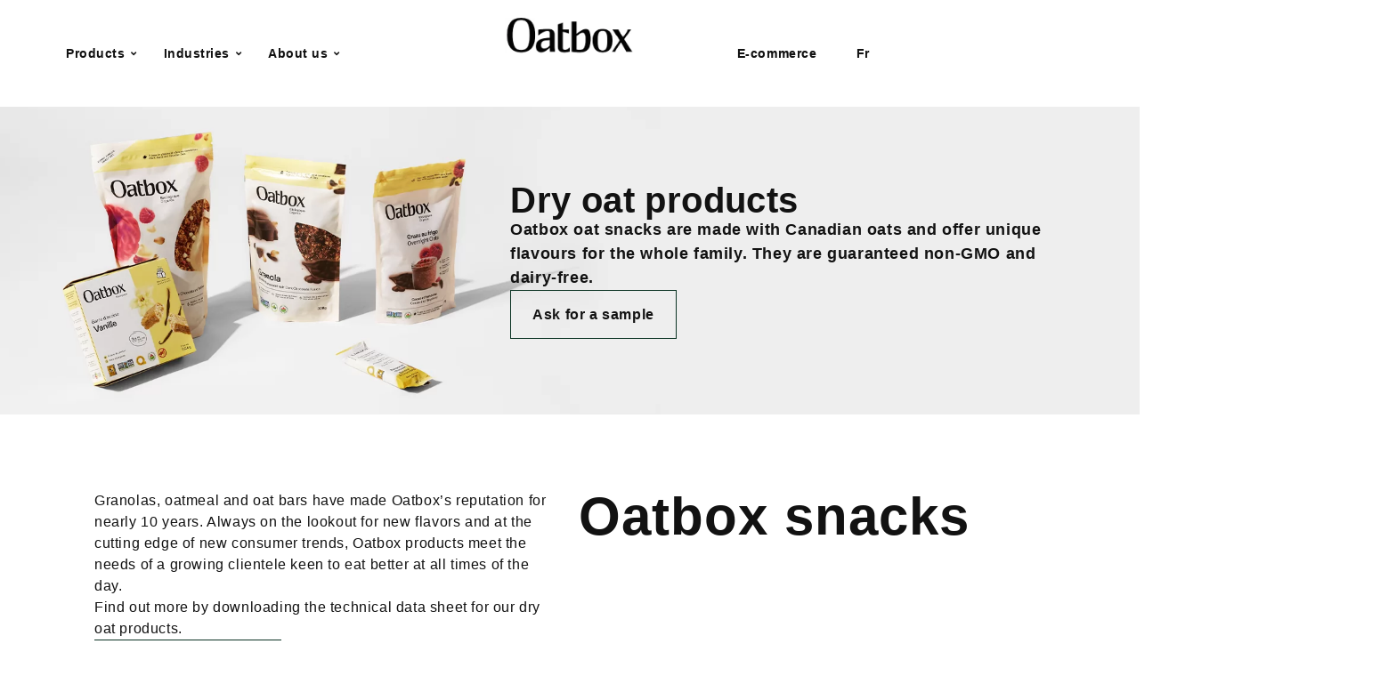

--- FILE ---
content_type: text/html; charset=UTF-8
request_url: https://oatbox-group.com/produits/dry-oat-products/
body_size: 225408
content:
<!doctype html>
<html lang="en-US">
<head>
	<meta charset="UTF-8">
	<meta name="viewport" content="width=device-width, initial-scale=1">
	<link rel="profile" href="https://gmpg.org/xfn/11">
	<meta name='robots' content='index, follow, max-image-preview:large, max-snippet:-1, max-video-preview:-1' />
<link rel="alternate" hreflang="en" href="https://oatbox-group.com/produits/dry-oat-products/" />
<link rel="alternate" hreflang="fr" href="https://oatbox-group.com/fr/produits/produits-sec-davoine/" />
<link rel="alternate" hreflang="x-default" href="https://oatbox-group.com/produits/dry-oat-products/" />
<script id="cookieyes" type="text/javascript" src="https://cdn-cookieyes.com/client_data/cdabe4ab8296348ed3fe090a/script.js"></script>
	<!-- This site is optimized with the Yoast SEO plugin v26.8 - https://yoast.com/product/yoast-seo-wordpress/ -->
	<title>Dry oat products - Groupe Oatbox</title>
	<link rel="canonical" href="https://oatbox-group.com/produits/dry-oat-products/" />
	<meta property="og:locale" content="en_US" />
	<meta property="og:type" content="article" />
	<meta property="og:title" content="Dry oat products - Groupe Oatbox" />
	<meta property="og:url" content="https://oatbox-group.com/produits/dry-oat-products/" />
	<meta property="og:site_name" content="Groupe Oatbox" />
	<meta property="article:modified_time" content="2023-09-26T20:16:23+00:00" />
	<meta property="og:image" content="https://oatbox-group.com/wp-content/uploads/2023/05/FeaturedImage_DryOatProducts.png" />
	<meta property="og:image:width" content="816" />
	<meta property="og:image:height" content="408" />
	<meta property="og:image:type" content="image/png" />
	<meta name="twitter:card" content="summary_large_image" />
	<script type="application/ld+json" class="yoast-schema-graph">{"@context":"https://schema.org","@graph":[{"@type":"WebPage","@id":"https://oatbox-group.com/produits/dry-oat-products/","url":"https://oatbox-group.com/produits/dry-oat-products/","name":"Dry oat products - Groupe Oatbox","isPartOf":{"@id":"https://oatbox-group.com/fr/#website"},"primaryImageOfPage":{"@id":"https://oatbox-group.com/produits/dry-oat-products/#primaryimage"},"image":{"@id":"https://oatbox-group.com/produits/dry-oat-products/#primaryimage"},"thumbnailUrl":"https://oatbox-group.com/wp-content/uploads/2023/05/FeaturedImage_DryOatProducts.png","datePublished":"2023-05-18T13:23:50+00:00","dateModified":"2023-09-26T20:16:23+00:00","breadcrumb":{"@id":"https://oatbox-group.com/produits/dry-oat-products/#breadcrumb"},"inLanguage":"en-US","potentialAction":[{"@type":"ReadAction","target":["https://oatbox-group.com/produits/dry-oat-products/"]}]},{"@type":"ImageObject","inLanguage":"en-US","@id":"https://oatbox-group.com/produits/dry-oat-products/#primaryimage","url":"https://oatbox-group.com/wp-content/uploads/2023/05/FeaturedImage_DryOatProducts.png","contentUrl":"https://oatbox-group.com/wp-content/uploads/2023/05/FeaturedImage_DryOatProducts.png","width":816,"height":408,"caption":"FeaturedImage_DryOatProducts"},{"@type":"BreadcrumbList","@id":"https://oatbox-group.com/produits/dry-oat-products/#breadcrumb","itemListElement":[{"@type":"ListItem","position":1,"name":"Accueil","item":"https://oatbox-group.com/"},{"@type":"ListItem","position":2,"name":"Produits","item":"https://oatbox-group.com/fr/produits/"},{"@type":"ListItem","position":3,"name":"Dry oat products"}]},{"@type":"WebSite","@id":"https://oatbox-group.com/fr/#website","url":"https://oatbox-group.com/fr/","name":"Groupe Oatbox","description":"Site web du groupe Oatbox","publisher":{"@id":"https://oatbox-group.com/fr/#organization"},"potentialAction":[{"@type":"SearchAction","target":{"@type":"EntryPoint","urlTemplate":"https://oatbox-group.com/fr/?s={search_term_string}"},"query-input":{"@type":"PropertyValueSpecification","valueRequired":true,"valueName":"search_term_string"}}],"inLanguage":"en-US"},{"@type":"Organization","@id":"https://oatbox-group.com/fr/#organization","name":"Groupe Oatbox","url":"https://oatbox-group.com/fr/","logo":{"@type":"ImageObject","inLanguage":"en-US","@id":"https://oatbox-group.com/fr/#/schema/logo/image/","url":"https://oatbox-group.com/wp-content/uploads/2023/05/cropped-oatbox-logo.png","contentUrl":"https://oatbox-group.com/wp-content/uploads/2023/05/cropped-oatbox-logo.png","width":350,"height":100,"caption":"Groupe Oatbox"},"image":{"@id":"https://oatbox-group.com/fr/#/schema/logo/image/"}}]}</script>
	<!-- / Yoast SEO plugin. -->


<link rel='dns-prefetch' href='//static.klaviyo.com' />
<link rel='dns-prefetch' href='//www.googletagmanager.com' />
<link rel="alternate" type="application/rss+xml" title="Groupe Oatbox &raquo; Feed" href="https://oatbox-group.com/feed/" />
<link rel="alternate" type="application/rss+xml" title="Groupe Oatbox &raquo; Comments Feed" href="https://oatbox-group.com/comments/feed/" />
<link rel="alternate" title="oEmbed (JSON)" type="application/json+oembed" href="https://oatbox-group.com/wp-json/oembed/1.0/embed?url=https%3A%2F%2Foatbox-group.com%2Fproduits%2Fdry-oat-products%2F" />
<link rel="alternate" title="oEmbed (XML)" type="text/xml+oembed" href="https://oatbox-group.com/wp-json/oembed/1.0/embed?url=https%3A%2F%2Foatbox-group.com%2Fproduits%2Fdry-oat-products%2F&#038;format=xml" />
<style id='wp-img-auto-sizes-contain-inline-css'>
img:is([sizes=auto i],[sizes^="auto," i]){contain-intrinsic-size:3000px 1500px}
/*# sourceURL=wp-img-auto-sizes-contain-inline-css */
</style>
<style id='wp-emoji-styles-inline-css'>

	img.wp-smiley, img.emoji {
		display: inline !important;
		border: none !important;
		box-shadow: none !important;
		height: 1em !important;
		width: 1em !important;
		margin: 0 0.07em !important;
		vertical-align: -0.1em !important;
		background: none !important;
		padding: 0 !important;
	}
/*# sourceURL=wp-emoji-styles-inline-css */
</style>
<link rel='stylesheet' id='wp-block-library-css' href='https://oatbox-group.com/wp-includes/css/dist/block-library/style.min.css?ver=6.9' media='all' />
<link rel='stylesheet' id='jet-engine-frontend-css' href='https://oatbox-group.com/wp-content/plugins/jet-engine/assets/css/frontend.css?ver=3.1.5' media='all' />
<style id='global-styles-inline-css'>
:root{--wp--preset--aspect-ratio--square: 1;--wp--preset--aspect-ratio--4-3: 4/3;--wp--preset--aspect-ratio--3-4: 3/4;--wp--preset--aspect-ratio--3-2: 3/2;--wp--preset--aspect-ratio--2-3: 2/3;--wp--preset--aspect-ratio--16-9: 16/9;--wp--preset--aspect-ratio--9-16: 9/16;--wp--preset--color--black: #000000;--wp--preset--color--cyan-bluish-gray: #abb8c3;--wp--preset--color--white: #ffffff;--wp--preset--color--pale-pink: #f78da7;--wp--preset--color--vivid-red: #cf2e2e;--wp--preset--color--luminous-vivid-orange: #ff6900;--wp--preset--color--luminous-vivid-amber: #fcb900;--wp--preset--color--light-green-cyan: #7bdcb5;--wp--preset--color--vivid-green-cyan: #00d084;--wp--preset--color--pale-cyan-blue: #8ed1fc;--wp--preset--color--vivid-cyan-blue: #0693e3;--wp--preset--color--vivid-purple: #9b51e0;--wp--preset--gradient--vivid-cyan-blue-to-vivid-purple: linear-gradient(135deg,rgb(6,147,227) 0%,rgb(155,81,224) 100%);--wp--preset--gradient--light-green-cyan-to-vivid-green-cyan: linear-gradient(135deg,rgb(122,220,180) 0%,rgb(0,208,130) 100%);--wp--preset--gradient--luminous-vivid-amber-to-luminous-vivid-orange: linear-gradient(135deg,rgb(252,185,0) 0%,rgb(255,105,0) 100%);--wp--preset--gradient--luminous-vivid-orange-to-vivid-red: linear-gradient(135deg,rgb(255,105,0) 0%,rgb(207,46,46) 100%);--wp--preset--gradient--very-light-gray-to-cyan-bluish-gray: linear-gradient(135deg,rgb(238,238,238) 0%,rgb(169,184,195) 100%);--wp--preset--gradient--cool-to-warm-spectrum: linear-gradient(135deg,rgb(74,234,220) 0%,rgb(151,120,209) 20%,rgb(207,42,186) 40%,rgb(238,44,130) 60%,rgb(251,105,98) 80%,rgb(254,248,76) 100%);--wp--preset--gradient--blush-light-purple: linear-gradient(135deg,rgb(255,206,236) 0%,rgb(152,150,240) 100%);--wp--preset--gradient--blush-bordeaux: linear-gradient(135deg,rgb(254,205,165) 0%,rgb(254,45,45) 50%,rgb(107,0,62) 100%);--wp--preset--gradient--luminous-dusk: linear-gradient(135deg,rgb(255,203,112) 0%,rgb(199,81,192) 50%,rgb(65,88,208) 100%);--wp--preset--gradient--pale-ocean: linear-gradient(135deg,rgb(255,245,203) 0%,rgb(182,227,212) 50%,rgb(51,167,181) 100%);--wp--preset--gradient--electric-grass: linear-gradient(135deg,rgb(202,248,128) 0%,rgb(113,206,126) 100%);--wp--preset--gradient--midnight: linear-gradient(135deg,rgb(2,3,129) 0%,rgb(40,116,252) 100%);--wp--preset--font-size--small: 13px;--wp--preset--font-size--medium: 20px;--wp--preset--font-size--large: 36px;--wp--preset--font-size--x-large: 42px;--wp--preset--spacing--20: 0.44rem;--wp--preset--spacing--30: 0.67rem;--wp--preset--spacing--40: 1rem;--wp--preset--spacing--50: 1.5rem;--wp--preset--spacing--60: 2.25rem;--wp--preset--spacing--70: 3.38rem;--wp--preset--spacing--80: 5.06rem;--wp--preset--shadow--natural: 6px 6px 9px rgba(0, 0, 0, 0.2);--wp--preset--shadow--deep: 12px 12px 50px rgba(0, 0, 0, 0.4);--wp--preset--shadow--sharp: 6px 6px 0px rgba(0, 0, 0, 0.2);--wp--preset--shadow--outlined: 6px 6px 0px -3px rgb(255, 255, 255), 6px 6px rgb(0, 0, 0);--wp--preset--shadow--crisp: 6px 6px 0px rgb(0, 0, 0);}:root { --wp--style--global--content-size: 800px;--wp--style--global--wide-size: 1200px; }:where(body) { margin: 0; }.wp-site-blocks > .alignleft { float: left; margin-right: 2em; }.wp-site-blocks > .alignright { float: right; margin-left: 2em; }.wp-site-blocks > .aligncenter { justify-content: center; margin-left: auto; margin-right: auto; }:where(.wp-site-blocks) > * { margin-block-start: 24px; margin-block-end: 0; }:where(.wp-site-blocks) > :first-child { margin-block-start: 0; }:where(.wp-site-blocks) > :last-child { margin-block-end: 0; }:root { --wp--style--block-gap: 24px; }:root :where(.is-layout-flow) > :first-child{margin-block-start: 0;}:root :where(.is-layout-flow) > :last-child{margin-block-end: 0;}:root :where(.is-layout-flow) > *{margin-block-start: 24px;margin-block-end: 0;}:root :where(.is-layout-constrained) > :first-child{margin-block-start: 0;}:root :where(.is-layout-constrained) > :last-child{margin-block-end: 0;}:root :where(.is-layout-constrained) > *{margin-block-start: 24px;margin-block-end: 0;}:root :where(.is-layout-flex){gap: 24px;}:root :where(.is-layout-grid){gap: 24px;}.is-layout-flow > .alignleft{float: left;margin-inline-start: 0;margin-inline-end: 2em;}.is-layout-flow > .alignright{float: right;margin-inline-start: 2em;margin-inline-end: 0;}.is-layout-flow > .aligncenter{margin-left: auto !important;margin-right: auto !important;}.is-layout-constrained > .alignleft{float: left;margin-inline-start: 0;margin-inline-end: 2em;}.is-layout-constrained > .alignright{float: right;margin-inline-start: 2em;margin-inline-end: 0;}.is-layout-constrained > .aligncenter{margin-left: auto !important;margin-right: auto !important;}.is-layout-constrained > :where(:not(.alignleft):not(.alignright):not(.alignfull)){max-width: var(--wp--style--global--content-size);margin-left: auto !important;margin-right: auto !important;}.is-layout-constrained > .alignwide{max-width: var(--wp--style--global--wide-size);}body .is-layout-flex{display: flex;}.is-layout-flex{flex-wrap: wrap;align-items: center;}.is-layout-flex > :is(*, div){margin: 0;}body .is-layout-grid{display: grid;}.is-layout-grid > :is(*, div){margin: 0;}body{padding-top: 0px;padding-right: 0px;padding-bottom: 0px;padding-left: 0px;}a:where(:not(.wp-element-button)){text-decoration: underline;}:root :where(.wp-element-button, .wp-block-button__link){background-color: #32373c;border-width: 0;color: #fff;font-family: inherit;font-size: inherit;font-style: inherit;font-weight: inherit;letter-spacing: inherit;line-height: inherit;padding-top: calc(0.667em + 2px);padding-right: calc(1.333em + 2px);padding-bottom: calc(0.667em + 2px);padding-left: calc(1.333em + 2px);text-decoration: none;text-transform: inherit;}.has-black-color{color: var(--wp--preset--color--black) !important;}.has-cyan-bluish-gray-color{color: var(--wp--preset--color--cyan-bluish-gray) !important;}.has-white-color{color: var(--wp--preset--color--white) !important;}.has-pale-pink-color{color: var(--wp--preset--color--pale-pink) !important;}.has-vivid-red-color{color: var(--wp--preset--color--vivid-red) !important;}.has-luminous-vivid-orange-color{color: var(--wp--preset--color--luminous-vivid-orange) !important;}.has-luminous-vivid-amber-color{color: var(--wp--preset--color--luminous-vivid-amber) !important;}.has-light-green-cyan-color{color: var(--wp--preset--color--light-green-cyan) !important;}.has-vivid-green-cyan-color{color: var(--wp--preset--color--vivid-green-cyan) !important;}.has-pale-cyan-blue-color{color: var(--wp--preset--color--pale-cyan-blue) !important;}.has-vivid-cyan-blue-color{color: var(--wp--preset--color--vivid-cyan-blue) !important;}.has-vivid-purple-color{color: var(--wp--preset--color--vivid-purple) !important;}.has-black-background-color{background-color: var(--wp--preset--color--black) !important;}.has-cyan-bluish-gray-background-color{background-color: var(--wp--preset--color--cyan-bluish-gray) !important;}.has-white-background-color{background-color: var(--wp--preset--color--white) !important;}.has-pale-pink-background-color{background-color: var(--wp--preset--color--pale-pink) !important;}.has-vivid-red-background-color{background-color: var(--wp--preset--color--vivid-red) !important;}.has-luminous-vivid-orange-background-color{background-color: var(--wp--preset--color--luminous-vivid-orange) !important;}.has-luminous-vivid-amber-background-color{background-color: var(--wp--preset--color--luminous-vivid-amber) !important;}.has-light-green-cyan-background-color{background-color: var(--wp--preset--color--light-green-cyan) !important;}.has-vivid-green-cyan-background-color{background-color: var(--wp--preset--color--vivid-green-cyan) !important;}.has-pale-cyan-blue-background-color{background-color: var(--wp--preset--color--pale-cyan-blue) !important;}.has-vivid-cyan-blue-background-color{background-color: var(--wp--preset--color--vivid-cyan-blue) !important;}.has-vivid-purple-background-color{background-color: var(--wp--preset--color--vivid-purple) !important;}.has-black-border-color{border-color: var(--wp--preset--color--black) !important;}.has-cyan-bluish-gray-border-color{border-color: var(--wp--preset--color--cyan-bluish-gray) !important;}.has-white-border-color{border-color: var(--wp--preset--color--white) !important;}.has-pale-pink-border-color{border-color: var(--wp--preset--color--pale-pink) !important;}.has-vivid-red-border-color{border-color: var(--wp--preset--color--vivid-red) !important;}.has-luminous-vivid-orange-border-color{border-color: var(--wp--preset--color--luminous-vivid-orange) !important;}.has-luminous-vivid-amber-border-color{border-color: var(--wp--preset--color--luminous-vivid-amber) !important;}.has-light-green-cyan-border-color{border-color: var(--wp--preset--color--light-green-cyan) !important;}.has-vivid-green-cyan-border-color{border-color: var(--wp--preset--color--vivid-green-cyan) !important;}.has-pale-cyan-blue-border-color{border-color: var(--wp--preset--color--pale-cyan-blue) !important;}.has-vivid-cyan-blue-border-color{border-color: var(--wp--preset--color--vivid-cyan-blue) !important;}.has-vivid-purple-border-color{border-color: var(--wp--preset--color--vivid-purple) !important;}.has-vivid-cyan-blue-to-vivid-purple-gradient-background{background: var(--wp--preset--gradient--vivid-cyan-blue-to-vivid-purple) !important;}.has-light-green-cyan-to-vivid-green-cyan-gradient-background{background: var(--wp--preset--gradient--light-green-cyan-to-vivid-green-cyan) !important;}.has-luminous-vivid-amber-to-luminous-vivid-orange-gradient-background{background: var(--wp--preset--gradient--luminous-vivid-amber-to-luminous-vivid-orange) !important;}.has-luminous-vivid-orange-to-vivid-red-gradient-background{background: var(--wp--preset--gradient--luminous-vivid-orange-to-vivid-red) !important;}.has-very-light-gray-to-cyan-bluish-gray-gradient-background{background: var(--wp--preset--gradient--very-light-gray-to-cyan-bluish-gray) !important;}.has-cool-to-warm-spectrum-gradient-background{background: var(--wp--preset--gradient--cool-to-warm-spectrum) !important;}.has-blush-light-purple-gradient-background{background: var(--wp--preset--gradient--blush-light-purple) !important;}.has-blush-bordeaux-gradient-background{background: var(--wp--preset--gradient--blush-bordeaux) !important;}.has-luminous-dusk-gradient-background{background: var(--wp--preset--gradient--luminous-dusk) !important;}.has-pale-ocean-gradient-background{background: var(--wp--preset--gradient--pale-ocean) !important;}.has-electric-grass-gradient-background{background: var(--wp--preset--gradient--electric-grass) !important;}.has-midnight-gradient-background{background: var(--wp--preset--gradient--midnight) !important;}.has-small-font-size{font-size: var(--wp--preset--font-size--small) !important;}.has-medium-font-size{font-size: var(--wp--preset--font-size--medium) !important;}.has-large-font-size{font-size: var(--wp--preset--font-size--large) !important;}.has-x-large-font-size{font-size: var(--wp--preset--font-size--x-large) !important;}
:root :where(.wp-block-pullquote){font-size: 1.5em;line-height: 1.6;}
/*# sourceURL=global-styles-inline-css */
</style>
<link rel='stylesheet' id='wpml-legacy-horizontal-list-0-css' href='https://oatbox-group.com/wp-content/plugins/sitepress-multilingual-cms/templates/language-switchers/legacy-list-horizontal/style.min.css?ver=1' media='all' />
<style id='wpml-legacy-horizontal-list-0-inline-css'>
.wpml-ls-statics-footer a, .wpml-ls-statics-footer .wpml-ls-sub-menu a, .wpml-ls-statics-footer .wpml-ls-sub-menu a:link, .wpml-ls-statics-footer li:not(.wpml-ls-current-language) .wpml-ls-link, .wpml-ls-statics-footer li:not(.wpml-ls-current-language) .wpml-ls-link:link {color:#444444;background-color:#ffffff;}.wpml-ls-statics-footer .wpml-ls-sub-menu a:hover,.wpml-ls-statics-footer .wpml-ls-sub-menu a:focus, .wpml-ls-statics-footer .wpml-ls-sub-menu a:link:hover, .wpml-ls-statics-footer .wpml-ls-sub-menu a:link:focus {color:#000000;background-color:#eeeeee;}.wpml-ls-statics-footer .wpml-ls-current-language > a {color:#444444;background-color:#ffffff;}.wpml-ls-statics-footer .wpml-ls-current-language:hover>a, .wpml-ls-statics-footer .wpml-ls-current-language>a:focus {color:#000000;background-color:#eeeeee;}
/*# sourceURL=wpml-legacy-horizontal-list-0-inline-css */
</style>
<link rel='stylesheet' id='wpml-menu-item-0-css' href='https://oatbox-group.com/wp-content/plugins/sitepress-multilingual-cms/templates/language-switchers/menu-item/style.min.css?ver=1' media='all' />
<style id='wpml-menu-item-0-inline-css'>
.wpml-ls-slot-21, .wpml-ls-slot-21 a, .wpml-ls-slot-21 a:visited{color:#000000;}.wpml-ls-slot-21.wpml-ls-current-language, .wpml-ls-slot-21.wpml-ls-current-language a, .wpml-ls-slot-21.wpml-ls-current-language a:visited{color:#000000;}
/*# sourceURL=wpml-menu-item-0-inline-css */
</style>
<link rel='stylesheet' id='hello-elementor-css' href='https://oatbox-group.com/wp-content/themes/hello-elementor/assets/css/reset.css?ver=3.4.5' media='all' />
<link rel='stylesheet' id='hello-elementor-theme-style-css' href='https://oatbox-group.com/wp-content/themes/hello-elementor/assets/css/theme.css?ver=3.4.5' media='all' />
<link rel='stylesheet' id='hello-elementor-header-footer-css' href='https://oatbox-group.com/wp-content/themes/hello-elementor/assets/css/header-footer.css?ver=3.4.5' media='all' />
<link rel='stylesheet' id='elementor-frontend-css' href='https://oatbox-group.com/wp-content/plugins/elementor/assets/css/frontend.min.css?ver=3.34.2' media='all' />
<style id='elementor-frontend-inline-css'>
.elementor-2110 .elementor-element.elementor-element-bfe772b:not(.elementor-motion-effects-element-type-background), .elementor-2110 .elementor-element.elementor-element-bfe772b > .elementor-motion-effects-container > .elementor-motion-effects-layer{background-image:url("https://oatbox-group.com/wp-content/uploads/2023/05/Banner_Product_OatSnacks-1.png");}@media(max-width:767px){.elementor-2110 .elementor-element.elementor-element-bfe772b:not(.elementor-motion-effects-element-type-background), .elementor-2110 .elementor-element.elementor-element-bfe772b > .elementor-motion-effects-container > .elementor-motion-effects-layer{background-image:url("https://oatbox-group.com/wp-content/uploads/2023/05/Banner_Product_OatSnacks_Mobile.png");}}
/*# sourceURL=elementor-frontend-inline-css */
</style>
<link rel='stylesheet' id='elementor-post-5-css' href='https://oatbox-group.com/wp-content/uploads/elementor/css/post-5.css?ver=1768939591' media='all' />
<link rel='stylesheet' id='pafe-1808-css' href='https://oatbox-group.com/wp-content/uploads/premium-addons-elementor/pafe-1808.css?ver=1695759383' media='all' />
<link rel='stylesheet' id='widget-nav-menu-css' href='https://oatbox-group.com/wp-content/plugins/elementor-pro/assets/css/widget-nav-menu.min.css?ver=3.34.1' media='all' />
<link rel='stylesheet' id='pa-glass-css' href='https://oatbox-group.com/wp-content/plugins/premium-addons-for-elementor/assets/frontend/min-css/liquid-glass.min.css?ver=4.11.64' media='all' />
<link rel='stylesheet' id='dashicons-css' href='https://oatbox-group.com/wp-includes/css/dashicons.min.css?ver=6.9' media='all' />
<link rel='stylesheet' id='font-awesome-5-all-css' href='https://oatbox-group.com/wp-content/plugins/elementor/assets/lib/font-awesome/css/all.min.css?ver=4.11.64' media='all' />
<link rel='stylesheet' id='widget-image-css' href='https://oatbox-group.com/wp-content/plugins/elementor/assets/css/widget-image.min.css?ver=3.34.2' media='all' />
<link rel='stylesheet' id='widget-heading-css' href='https://oatbox-group.com/wp-content/plugins/elementor/assets/css/widget-heading.min.css?ver=3.34.2' media='all' />
<link rel='stylesheet' id='widget-form-css' href='https://oatbox-group.com/wp-content/plugins/elementor-pro/assets/css/widget-form.min.css?ver=3.34.1' media='all' />
<link rel='stylesheet' id='widget-spacer-css' href='https://oatbox-group.com/wp-content/plugins/elementor/assets/css/widget-spacer.min.css?ver=3.34.2' media='all' />
<link rel='stylesheet' id='swiper-css' href='https://oatbox-group.com/wp-content/plugins/elementor/assets/lib/swiper/v8/css/swiper.min.css?ver=8.4.5' media='all' />
<link rel='stylesheet' id='e-swiper-css' href='https://oatbox-group.com/wp-content/plugins/elementor/assets/css/conditionals/e-swiper.min.css?ver=3.34.2' media='all' />
<link rel='stylesheet' id='widget-image-carousel-css' href='https://oatbox-group.com/wp-content/plugins/elementor/assets/css/widget-image-carousel.min.css?ver=3.34.2' media='all' />
<link rel='stylesheet' id='e-animation-fadeInRight-css' href='https://oatbox-group.com/wp-content/plugins/elementor/assets/lib/animations/styles/fadeInRight.min.css?ver=3.34.2' media='all' />
<link rel='stylesheet' id='e-animation-fadeInUp-css' href='https://oatbox-group.com/wp-content/plugins/elementor/assets/lib/animations/styles/fadeInUp.min.css?ver=3.34.2' media='all' />
<link rel='stylesheet' id='widget-divider-css' href='https://oatbox-group.com/wp-content/plugins/elementor/assets/css/widget-divider.min.css?ver=3.34.2' media='all' />
<link rel='stylesheet' id='e-animation-fadeInLeft-css' href='https://oatbox-group.com/wp-content/plugins/elementor/assets/lib/animations/styles/fadeInLeft.min.css?ver=3.34.2' media='all' />
<link rel='stylesheet' id='e-popup-css' href='https://oatbox-group.com/wp-content/plugins/elementor-pro/assets/css/conditionals/popup.min.css?ver=3.34.1' media='all' />
<link rel='stylesheet' id='elementor-icons-css' href='https://oatbox-group.com/wp-content/plugins/elementor/assets/lib/eicons/css/elementor-icons.min.css?ver=5.46.0' media='all' />
<link rel='stylesheet' id='elementor-post-1808-css' href='https://oatbox-group.com/wp-content/uploads/elementor/css/post-1808.css?ver=1768939592' media='all' />
<link rel='stylesheet' id='elementor-post-1916-css' href='https://oatbox-group.com/wp-content/uploads/elementor/css/post-1916.css?ver=1768939592' media='all' />
<link rel='stylesheet' id='elementor-post-2110-css' href='https://oatbox-group.com/wp-content/uploads/elementor/css/post-2110.css?ver=1768946630' media='all' />
<link rel='stylesheet' id='elementor-post-1848-css' href='https://oatbox-group.com/wp-content/uploads/elementor/css/post-1848.css?ver=1768939592' media='all' />
<link rel='stylesheet' id='elementor-gf-local-roboto-css' href='http://oatbox-group.com/wp-content/uploads/elementor/google-fonts/css/roboto.css?ver=1743100084' media='all' />
<link rel='stylesheet' id='elementor-icons-shared-0-css' href='https://oatbox-group.com/wp-content/plugins/elementor/assets/lib/font-awesome/css/fontawesome.min.css?ver=5.15.3' media='all' />
<link rel='stylesheet' id='elementor-icons-fa-solid-css' href='https://oatbox-group.com/wp-content/plugins/elementor/assets/lib/font-awesome/css/solid.min.css?ver=5.15.3' media='all' />
<script id="wpml-cookie-js-extra">
var wpml_cookies = {"wp-wpml_current_language":{"value":"en","expires":1,"path":"/"}};
var wpml_cookies = {"wp-wpml_current_language":{"value":"en","expires":1,"path":"/"}};
//# sourceURL=wpml-cookie-js-extra
</script>
<script src="https://oatbox-group.com/wp-content/plugins/sitepress-multilingual-cms/res/js/cookies/language-cookie.js?ver=486900" id="wpml-cookie-js" defer data-wp-strategy="defer"></script>
<script src="https://oatbox-group.com/wp-includes/js/jquery/jquery.min.js?ver=3.7.1" id="jquery-core-js"></script>
<script src="https://oatbox-group.com/wp-includes/js/jquery/jquery-migrate.min.js?ver=3.4.1" id="jquery-migrate-js"></script>
<link rel="https://api.w.org/" href="https://oatbox-group.com/wp-json/" /><link rel="alternate" title="JSON" type="application/json" href="https://oatbox-group.com/wp-json/wp/v2/produits/1569" /><link rel="EditURI" type="application/rsd+xml" title="RSD" href="https://oatbox-group.com/xmlrpc.php?rsd" />
<meta name="generator" content="WordPress 6.9" />
<link rel='shortlink' href='https://oatbox-group.com/?p=1569' />
<meta name="generator" content="WPML ver:4.8.6 stt:1,4;" />
<meta name="generator" content="Site Kit by Google 1.170.0" /><meta name="generator" content="Elementor 3.34.2; features: additional_custom_breakpoints; settings: css_print_method-external, google_font-enabled, font_display-swap">
			<style>
				.e-con.e-parent:nth-of-type(n+4):not(.e-lazyloaded):not(.e-no-lazyload),
				.e-con.e-parent:nth-of-type(n+4):not(.e-lazyloaded):not(.e-no-lazyload) * {
					background-image: none !important;
				}
				@media screen and (max-height: 1024px) {
					.e-con.e-parent:nth-of-type(n+3):not(.e-lazyloaded):not(.e-no-lazyload),
					.e-con.e-parent:nth-of-type(n+3):not(.e-lazyloaded):not(.e-no-lazyload) * {
						background-image: none !important;
					}
				}
				@media screen and (max-height: 640px) {
					.e-con.e-parent:nth-of-type(n+2):not(.e-lazyloaded):not(.e-no-lazyload),
					.e-con.e-parent:nth-of-type(n+2):not(.e-lazyloaded):not(.e-no-lazyload) * {
						background-image: none !important;
					}
				}
			</style>
			<link rel="icon" href="https://oatbox-group.com/wp-content/uploads/2023/07/cropped-Favicon-32x32.png" sizes="32x32" />
<link rel="icon" href="https://oatbox-group.com/wp-content/uploads/2023/07/cropped-Favicon-192x192.png" sizes="192x192" />
<link rel="apple-touch-icon" href="https://oatbox-group.com/wp-content/uploads/2023/07/cropped-Favicon-180x180.png" />
<meta name="msapplication-TileImage" content="https://oatbox-group.com/wp-content/uploads/2023/07/cropped-Favicon-270x270.png" />
		<style id="wp-custom-css">
			.wpml-ls-legacy-list-horizontal.wpml-ls-statics-footer {
    display: none;
}

.otgs-development-site-front-end {
	display:none;	
}

span.e-n-menu-item-icon-closed, span.e-n-menu-item-icon-opened {
    width: 5px;
	margin-left:10px;
}

ul#menu-1-ac37826 a, ul#menu-1-1b4697d a{
	padding:0px;
}

.elementor-nav-menu .sub-arrow .fas.fa-chevron-down {
    font-size: .5em !important;
}		</style>
		</head>
<body class="wp-singular produits-template-default single single-produits postid-1569 wp-custom-logo wp-embed-responsive wp-theme-hello-elementor hello-elementor-default elementor-default elementor-kit-5 elementor-page-2110">


<a class="skip-link screen-reader-text" href="#content">Skip to content</a>

		<header data-elementor-type="header" data-elementor-id="1808" class="elementor elementor-1808 elementor-237 elementor-location-header" data-elementor-post-type="elementor_library">
			<div class="elementor-element elementor-element-7f7f8e4 elementor-hidden-tablet elementor-hidden-mobile e-flex e-con-boxed e-con e-parent" data-id="7f7f8e4" data-element_type="container">
					<div class="e-con-inner">
		<div class="elementor-element elementor-element-b5e35cf e-con-full e-flex e-con e-child" data-id="b5e35cf" data-element_type="container">
				<div class="elementor-element elementor-element-fb922a2 elementor-hidden-desktop elementor-nav-menu--dropdown-tablet elementor-nav-menu__text-align-aside elementor-nav-menu--toggle elementor-nav-menu--burger elementor-widget elementor-widget-nav-menu" data-id="fb922a2" data-element_type="widget" data-settings="{&quot;submenu_icon&quot;:{&quot;value&quot;:&quot;&lt;i class=\&quot;fas fa-chevron-down\&quot; aria-hidden=\&quot;true\&quot;&gt;&lt;\/i&gt;&quot;,&quot;library&quot;:&quot;fa-solid&quot;},&quot;layout&quot;:&quot;horizontal&quot;,&quot;toggle&quot;:&quot;burger&quot;}" data-widget_type="nav-menu.default">
				<div class="elementor-widget-container">
								<nav aria-label="Menu" class="elementor-nav-menu--main elementor-nav-menu__container elementor-nav-menu--layout-horizontal e--pointer-underline e--animation-fade">
				<ul id="menu-1-fb922a2" class="elementor-nav-menu"><li class="menu-item menu-item-type-custom menu-item-object-custom current-menu-ancestor current-menu-parent menu-item-has-children menu-item-2639"><a href="#" class="elementor-item elementor-item-anchor">Products</a>
<ul class="sub-menu elementor-nav-menu--dropdown">
	<li class="menu-item menu-item-type-post_type menu-item-object-produits menu-item-2638"><a href="https://oatbox-group.com/produits/oat-beverage/" class="elementor-sub-item">Oat beverages</a></li>
	<li class="menu-item menu-item-type-post_type menu-item-object-produits menu-item-2637"><a href="https://oatbox-group.com/produits/oat-base/" class="elementor-sub-item">Oat base</a></li>
	<li class="menu-item menu-item-type-post_type menu-item-object-produits current-menu-item menu-item-2636"><a href="https://oatbox-group.com/produits/dry-oat-products/" aria-current="page" class="elementor-sub-item elementor-item-active">Dry oat products</a></li>
</ul>
</li>
<li class="menu-item menu-item-type-custom menu-item-object-custom menu-item-has-children menu-item-2640"><a href="#" class="elementor-item elementor-item-anchor">Industries</a>
<ul class="sub-menu elementor-nav-menu--dropdown">
	<li class="menu-item menu-item-type-post_type menu-item-object-industries menu-item-2641"><a href="https://oatbox-group.com/industries/retail/" class="elementor-sub-item">Retail</a></li>
	<li class="menu-item menu-item-type-post_type menu-item-object-industries menu-item-2645"><a href="https://oatbox-group.com/industries/food-services/" class="elementor-sub-item">Food services</a></li>
	<li class="menu-item menu-item-type-post_type menu-item-object-industries menu-item-2644"><a href="https://oatbox-group.com/industries/speciality-coffees/" class="elementor-sub-item">Speciality coffees</a></li>
	<li class="menu-item menu-item-type-post_type menu-item-object-industries menu-item-2643"><a href="https://oatbox-group.com/industries/institutions/" class="elementor-sub-item">Institutions</a></li>
	<li class="menu-item menu-item-type-post_type menu-item-object-industries menu-item-2642"><a href="https://oatbox-group.com/industries/food-manufacturers/" class="elementor-sub-item">Food manufacturers</a></li>
</ul>
</li>
<li class="menu-item menu-item-type-custom menu-item-object-custom menu-item-has-children menu-item-2646"><a href="#" class="elementor-item elementor-item-anchor">About us</a>
<ul class="sub-menu elementor-nav-menu--dropdown">
	<li class="menu-item menu-item-type-post_type menu-item-object-page menu-item-2650"><a href="https://oatbox-group.com/our-mission/" class="elementor-sub-item">Our mission</a></li>
	<li class="menu-item menu-item-type-post_type menu-item-object-page menu-item-2649"><a href="https://oatbox-group.com/they-talk-about-us/" class="elementor-sub-item">They talk about us</a></li>
	<li class="menu-item menu-item-type-post_type menu-item-object-page menu-item-2647"><a href="https://oatbox-group.com/career/" class="elementor-sub-item">Career</a></li>
	<li class="menu-item menu-item-type-post_type menu-item-object-page menu-item-2648"><a href="https://oatbox-group.com/contact-us/" class="elementor-sub-item">Contact Us</a></li>
</ul>
</li>
</ul>			</nav>
					<div class="elementor-menu-toggle" role="button" tabindex="0" aria-label="Menu Toggle" aria-expanded="false">
			<i aria-hidden="true" role="presentation" class="elementor-menu-toggle__icon--open eicon-menu-bar"></i><i aria-hidden="true" role="presentation" class="elementor-menu-toggle__icon--close eicon-close"></i>		</div>
					<nav class="elementor-nav-menu--dropdown elementor-nav-menu__container" aria-hidden="true">
				<ul id="menu-2-fb922a2" class="elementor-nav-menu"><li class="menu-item menu-item-type-custom menu-item-object-custom current-menu-ancestor current-menu-parent menu-item-has-children menu-item-2639"><a href="#" class="elementor-item elementor-item-anchor" tabindex="-1">Products</a>
<ul class="sub-menu elementor-nav-menu--dropdown">
	<li class="menu-item menu-item-type-post_type menu-item-object-produits menu-item-2638"><a href="https://oatbox-group.com/produits/oat-beverage/" class="elementor-sub-item" tabindex="-1">Oat beverages</a></li>
	<li class="menu-item menu-item-type-post_type menu-item-object-produits menu-item-2637"><a href="https://oatbox-group.com/produits/oat-base/" class="elementor-sub-item" tabindex="-1">Oat base</a></li>
	<li class="menu-item menu-item-type-post_type menu-item-object-produits current-menu-item menu-item-2636"><a href="https://oatbox-group.com/produits/dry-oat-products/" aria-current="page" class="elementor-sub-item elementor-item-active" tabindex="-1">Dry oat products</a></li>
</ul>
</li>
<li class="menu-item menu-item-type-custom menu-item-object-custom menu-item-has-children menu-item-2640"><a href="#" class="elementor-item elementor-item-anchor" tabindex="-1">Industries</a>
<ul class="sub-menu elementor-nav-menu--dropdown">
	<li class="menu-item menu-item-type-post_type menu-item-object-industries menu-item-2641"><a href="https://oatbox-group.com/industries/retail/" class="elementor-sub-item" tabindex="-1">Retail</a></li>
	<li class="menu-item menu-item-type-post_type menu-item-object-industries menu-item-2645"><a href="https://oatbox-group.com/industries/food-services/" class="elementor-sub-item" tabindex="-1">Food services</a></li>
	<li class="menu-item menu-item-type-post_type menu-item-object-industries menu-item-2644"><a href="https://oatbox-group.com/industries/speciality-coffees/" class="elementor-sub-item" tabindex="-1">Speciality coffees</a></li>
	<li class="menu-item menu-item-type-post_type menu-item-object-industries menu-item-2643"><a href="https://oatbox-group.com/industries/institutions/" class="elementor-sub-item" tabindex="-1">Institutions</a></li>
	<li class="menu-item menu-item-type-post_type menu-item-object-industries menu-item-2642"><a href="https://oatbox-group.com/industries/food-manufacturers/" class="elementor-sub-item" tabindex="-1">Food manufacturers</a></li>
</ul>
</li>
<li class="menu-item menu-item-type-custom menu-item-object-custom menu-item-has-children menu-item-2646"><a href="#" class="elementor-item elementor-item-anchor" tabindex="-1">About us</a>
<ul class="sub-menu elementor-nav-menu--dropdown">
	<li class="menu-item menu-item-type-post_type menu-item-object-page menu-item-2650"><a href="https://oatbox-group.com/our-mission/" class="elementor-sub-item" tabindex="-1">Our mission</a></li>
	<li class="menu-item menu-item-type-post_type menu-item-object-page menu-item-2649"><a href="https://oatbox-group.com/they-talk-about-us/" class="elementor-sub-item" tabindex="-1">They talk about us</a></li>
	<li class="menu-item menu-item-type-post_type menu-item-object-page menu-item-2647"><a href="https://oatbox-group.com/career/" class="elementor-sub-item" tabindex="-1">Career</a></li>
	<li class="menu-item menu-item-type-post_type menu-item-object-page menu-item-2648"><a href="https://oatbox-group.com/contact-us/" class="elementor-sub-item" tabindex="-1">Contact Us</a></li>
</ul>
</li>
</ul>			</nav>
						</div>
				</div>
				<div class="elementor-element elementor-element-ac53eff elementor-hidden-tablet elementor-hidden-mobile premium-nav-hor premium-nav-none premium-ham-dropdown elementor-widget elementor-widget-premium-nav-menu" data-id="ac53eff" data-element_type="widget" data-settings="{&quot;submenu_icon&quot;:{&quot;value&quot;:&quot;fas fa-angle-down&quot;,&quot;library&quot;:&quot;fa-solid&quot;},&quot;submenu_item_icon&quot;:{&quot;value&quot;:&quot;&quot;,&quot;library&quot;:&quot;&quot;}}" data-widget_type="premium-nav-menu.default">
				<div class="elementor-widget-container">
								<div data-settings="{&quot;breakpoint&quot;:1024,&quot;mobileLayout&quot;:&quot;dropdown&quot;,&quot;mainLayout&quot;:&quot;hor&quot;,&quot;stretchDropdown&quot;:false,&quot;hoverEffect&quot;:&quot;&quot;,&quot;submenuEvent&quot;:&quot;click&quot;,&quot;submenuTrigger&quot;:&quot;item&quot;,&quot;closeAfterClick&quot;:false,&quot;renderMobileMenu&quot;:true}" class="premium-nav-widget-container premium-nav-pointer-none">
				<div class="premium-ver-inner-container">
									<div class="premium-hamburger-toggle premium-mobile-menu-icon" role="button" aria-label="Toggle Menu">
						<span class="premium-toggle-text">
							<i aria-hidden="true" class="fas fa-bars"></i>Menu						</span>
						<span class="premium-toggle-close">
							<i aria-hidden="true" class="fas fa-times"></i>Close						</span>
					</div>
												<div class="premium-nav-menu-container premium-nav-default">
								<ul id="menu-menu-complet-en" class="premium-nav-menu premium-main-nav-menu"><li class="menu-item menu-item-type-custom menu-item-object-custom current-menu-ancestor current-menu-parent menu-item-has-children premium-nav-menu-item premium-mega-nav-item menu-item-has-children premium-mega-item-static premium-item-anchor" data-full-width="true"><a href="#" class="premium-menu-link premium-menu-link-parent premium-lq__none">Products<i class="fas fa-angle-down premium-dropdown-icon"></i></a>
<ul class="premium-sub-menu premium-lq__none">
	<li class="menu-item menu-item-type-post_type menu-item-object-produits premium-nav-menu-item premium-sub-menu-item"><a href="https://oatbox-group.com/produits/oat-beverage/" class="premium-menu-link premium-sub-menu-link">Oat beverages</a></li>
	<li class="menu-item menu-item-type-post_type menu-item-object-produits premium-nav-menu-item premium-sub-menu-item"><a href="https://oatbox-group.com/produits/oat-base/" class="premium-menu-link premium-sub-menu-link">Oat base</a></li>
	<li class="menu-item menu-item-type-post_type menu-item-object-produits current-menu-item premium-nav-menu-item premium-sub-menu-item premium-active-item"><a href="https://oatbox-group.com/produits/dry-oat-products/" aria-current="page" class="premium-menu-link premium-sub-menu-link">Dry oat products</a></li>
</ul>
<div id="premium-mega-content-2639" class="premium-mega-content-container" style="width:1170px"><style>.elementor-widget-container.premium-cursor-ftext .premium-global-cursor-{{ID}} .premium-cursor-follow-text{font-family:var( --e-global-typography-primary-font-family ), Sans-serif;font-weight:var( --e-global-typography-primary-font-weight );}.elementor-widget-container .premium-global-cursor-{{ID}}{color:var( --e-global-color-primary );fill:var( --e-global-color-primary );}.elementor-widget-container .premium-global-badge-{{ID}} .premium-badge-text{color:var( --e-global-color-secondary );}.elementor-widget-container:not(.premium-gbadge-custom) .premium-global-badge-{{ID}} .premium-badge-container, .elementor-widget-container.premium-gbadge-custom .premium-global-badge-{{ID}} .premium-badge-container{background-color:var( --e-global-color-primary );}.elementor-widget-container .premium-global-badge-{{ID}} .premium-badge-icon{color:var( --e-global-color-secondary );fill:var( --e-global-color-secondary );}.elementor-2727 .elementor-element.elementor-element-4cef6e9{--display:flex;--flex-direction:row;--container-widget-width:initial;--container-widget-height:100%;--container-widget-flex-grow:1;--container-widget-align-self:stretch;--flex-wrap-mobile:wrap;--gap:0px 0px;--row-gap:0px;--column-gap:0px;--padding-top:20px;--padding-bottom:40px;--padding-left:0px;--padding-right:0px;}.elementor-2727 .elementor-element.elementor-element-4cef6e9:not(.elementor-motion-effects-element-type-background), .elementor-2727 .elementor-element.elementor-element-4cef6e9 > .elementor-motion-effects-container > .elementor-motion-effects-layer{background-color:var( --e-global-color-primary );}.elementor-2727 .elementor-element.elementor-element-203a753{--display:flex;--gap:0px 0px;--row-gap:0px;--column-gap:0px;--padding-top:0px;--padding-bottom:0px;--padding-left:0px;--padding-right:0px;}.elementor-widget-nav-menu.premium-cursor-ftext .premium-global-cursor-{{ID}} .premium-cursor-follow-text{font-family:var( --e-global-typography-primary-font-family ), Sans-serif;font-weight:var( --e-global-typography-primary-font-weight );}.elementor-widget-nav-menu .premium-global-cursor-{{ID}}{color:var( --e-global-color-primary );fill:var( --e-global-color-primary );}.elementor-widget-nav-menu .premium-global-badge-{{ID}} .premium-badge-text{color:var( --e-global-color-secondary );}.elementor-widget-nav-menu:not(.premium-gbadge-custom) .premium-global-badge-{{ID}} .premium-badge-container, .elementor-widget-nav-menu.premium-gbadge-custom .premium-global-badge-{{ID}} .premium-badge-container{background-color:var( --e-global-color-primary );}.elementor-widget-nav-menu .premium-global-badge-{{ID}} .premium-badge-icon{color:var( --e-global-color-secondary );fill:var( --e-global-color-secondary );}.elementor-widget-nav-menu .elementor-nav-menu .elementor-item{font-family:var( --e-global-typography-primary-font-family ), Sans-serif;font-weight:var( --e-global-typography-primary-font-weight );}.elementor-widget-nav-menu .elementor-nav-menu--main .elementor-item{color:var( --e-global-color-text );fill:var( --e-global-color-text );}.elementor-widget-nav-menu .elementor-nav-menu--main .elementor-item:hover,
					.elementor-widget-nav-menu .elementor-nav-menu--main .elementor-item.elementor-item-active,
					.elementor-widget-nav-menu .elementor-nav-menu--main .elementor-item.highlighted,
					.elementor-widget-nav-menu .elementor-nav-menu--main .elementor-item:focus{color:var( --e-global-color-accent );fill:var( --e-global-color-accent );}.elementor-widget-nav-menu .elementor-nav-menu--main:not(.e--pointer-framed) .elementor-item:before,
					.elementor-widget-nav-menu .elementor-nav-menu--main:not(.e--pointer-framed) .elementor-item:after{background-color:var( --e-global-color-accent );}.elementor-widget-nav-menu .e--pointer-framed .elementor-item:before,
					.elementor-widget-nav-menu .e--pointer-framed .elementor-item:after{border-color:var( --e-global-color-accent );}.elementor-widget-nav-menu{--e-nav-menu-divider-color:var( --e-global-color-text );}.elementor-widget-nav-menu .elementor-nav-menu--dropdown .elementor-item, .elementor-widget-nav-menu .elementor-nav-menu--dropdown  .elementor-sub-item{font-family:var( --e-global-typography-accent-font-family ), Sans-serif;font-weight:var( --e-global-typography-accent-font-weight );}.elementor-2727 .elementor-element.elementor-element-518d4e1 .elementor-menu-toggle{margin:0 auto;}.elementor-2727 .elementor-element.elementor-element-518d4e1 .elementor-nav-menu .elementor-item{font-family:"ABCDiatype", Sans-serif;font-size:15px;font-weight:600;line-height:15px;letter-spacing:0.4px;}.elementor-2727 .elementor-element.elementor-element-518d4e1 .elementor-nav-menu--main .elementor-item:hover,
					.elementor-2727 .elementor-element.elementor-element-518d4e1 .elementor-nav-menu--main .elementor-item.elementor-item-active,
					.elementor-2727 .elementor-element.elementor-element-518d4e1 .elementor-nav-menu--main .elementor-item.highlighted,
					.elementor-2727 .elementor-element.elementor-element-518d4e1 .elementor-nav-menu--main .elementor-item:focus{color:var( --e-global-color-text );fill:var( --e-global-color-text );}.elementor-2727 .elementor-element.elementor-element-518d4e1 .elementor-nav-menu--main .elementor-item{padding-left:0px;padding-right:0px;padding-top:0px;padding-bottom:0px;}.elementor-2727 .elementor-element.elementor-element-518d4e1{--e-nav-menu-horizontal-menu-item-margin:calc( 18px / 2 );}.elementor-2727 .elementor-element.elementor-element-518d4e1 .elementor-nav-menu--main:not(.elementor-nav-menu--layout-horizontal) .elementor-nav-menu > li:not(:last-child){margin-bottom:18px;}.elementor-2727 .elementor-element.elementor-element-cae9d99{--display:flex;--justify-content:center;--gap:0px 0px;--row-gap:0px;--column-gap:0px;--padding-top:0px;--padding-bottom:0px;--padding-left:0px;--padding-right:0px;}.elementor-widget-image.premium-cursor-ftext .premium-global-cursor-{{ID}} .premium-cursor-follow-text{font-family:var( --e-global-typography-primary-font-family ), Sans-serif;font-weight:var( --e-global-typography-primary-font-weight );}.elementor-widget-image .premium-global-cursor-{{ID}}{color:var( --e-global-color-primary );fill:var( --e-global-color-primary );}.elementor-widget-image .premium-global-badge-{{ID}} .premium-badge-text{color:var( --e-global-color-secondary );}.elementor-widget-image:not(.premium-gbadge-custom) .premium-global-badge-{{ID}} .premium-badge-container, .elementor-widget-image.premium-gbadge-custom .premium-global-badge-{{ID}} .premium-badge-container{background-color:var( --e-global-color-primary );}.elementor-widget-image .premium-global-badge-{{ID}} .premium-badge-icon{color:var( --e-global-color-secondary );fill:var( --e-global-color-secondary );}.elementor-widget-image .widget-image-caption{color:var( --e-global-color-text );font-family:var( --e-global-typography-text-font-family ), Sans-serif;font-weight:var( --e-global-typography-text-font-weight );}@media(min-width:768px){.elementor-2727 .elementor-element.elementor-element-4cef6e9{--content-width:90%;}}/* Start custom CSS for nav-menu, class: .elementor-element-518d4e1 */.elementor-2727 .elementor-element.elementor-element-518d4e1 .elementor-nav-menu li a:after {
    display: none;
}/* End custom CSS */
/* Start Custom Fonts CSS */@font-face {
	font-family: 'ABCDiatype';
	font-style: normal;
	font-weight: normal;
	font-display: auto;
	src: url('http://oatbox-group.com/wp-content/uploads/2023/05/ABCDiatype-Regular.woff') format('woff');
}
@font-face {
	font-family: 'ABCDiatype';
	font-style: normal;
	font-weight: bold;
	font-display: auto;
	src: url('http://oatbox-group.com/wp-content/uploads/2023/05/ABCDiatype-Bold.woff') format('woff');
}
@font-face {
	font-family: 'ABCDiatype';
	font-style: normal;
	font-weight: 600;
	font-display: auto;
	src: url('http://oatbox-group.com/wp-content/uploads/2023/05/ABCDiatype-Medium.woff') format('woff');
}
/* End Custom Fonts CSS */</style>		<div data-elementor-type="page" data-elementor-id="2727" class="elementor elementor-2727" data-elementor-post-type="elementor_library">
				<div class="elementor-element elementor-element-4cef6e9 e-flex e-con-boxed e-con e-parent" data-id="4cef6e9" data-element_type="container" data-settings="{&quot;background_background&quot;:&quot;classic&quot;}">
					<div class="e-con-inner">
		<div class="elementor-element elementor-element-203a753 e-con-full e-flex e-con e-child" data-id="203a753" data-element_type="container">
				<div class="elementor-element elementor-element-518d4e1 elementor-nav-menu--dropdown-tablet elementor-nav-menu__text-align-aside elementor-nav-menu--toggle elementor-nav-menu--burger elementor-widget elementor-widget-nav-menu" data-id="518d4e1" data-element_type="widget" data-settings="{&quot;layout&quot;:&quot;vertical&quot;,&quot;submenu_icon&quot;:{&quot;value&quot;:&quot;&lt;i class=\&quot;fas fa-caret-down\&quot; aria-hidden=\&quot;true\&quot;&gt;&lt;\/i&gt;&quot;,&quot;library&quot;:&quot;fa-solid&quot;},&quot;toggle&quot;:&quot;burger&quot;}" data-widget_type="nav-menu.default">
				<div class="elementor-widget-container">
								<nav aria-label="Menu" class="elementor-nav-menu--main elementor-nav-menu__container elementor-nav-menu--layout-vertical e--pointer-underline e--animation-fade">
				<ul id="menu-1-518d4e1" class="elementor-nav-menu sm-vertical"><li class="menu-item menu-item-type-custom menu-item-object-custom menu-item-652"><a href="http://oatbox-group.com/produits/boissons-davoine/" class="elementor-item">Oat beverages</a></li>
<li class="menu-item menu-item-type-custom menu-item-object-custom menu-item-653"><a href="http://oatbox-group.com/produits/base-liquide-davoine/" class="elementor-item">Oat base</a></li>
<li class="menu-item menu-item-type-custom menu-item-object-custom menu-item-654"><a href="http://oatbox-group.com/produits/produits-sec-davoine/" class="elementor-item">Dry oat products</a></li>
</ul>			</nav>
					<div class="elementor-menu-toggle" role="button" tabindex="0" aria-label="Menu Toggle" aria-expanded="false">
			<i aria-hidden="true" role="presentation" class="elementor-menu-toggle__icon--open eicon-menu-bar"></i><i aria-hidden="true" role="presentation" class="elementor-menu-toggle__icon--close eicon-close"></i>		</div>
					<nav class="elementor-nav-menu--dropdown elementor-nav-menu__container" aria-hidden="true">
				<ul id="menu-2-518d4e1" class="elementor-nav-menu sm-vertical"><li class="menu-item menu-item-type-custom menu-item-object-custom menu-item-652"><a href="http://oatbox-group.com/produits/boissons-davoine/" class="elementor-item" tabindex="-1">Oat beverages</a></li>
<li class="menu-item menu-item-type-custom menu-item-object-custom menu-item-653"><a href="http://oatbox-group.com/produits/base-liquide-davoine/" class="elementor-item" tabindex="-1">Oat base</a></li>
<li class="menu-item menu-item-type-custom menu-item-object-custom menu-item-654"><a href="http://oatbox-group.com/produits/produits-sec-davoine/" class="elementor-item" tabindex="-1">Dry oat products</a></li>
</ul>			</nav>
						</div>
				</div>
				</div>
		<div class="elementor-element elementor-element-cae9d99 e-con-full e-flex e-con e-child" data-id="cae9d99" data-element_type="container">
				<div class="elementor-element elementor-element-79db4df elementor-widget elementor-widget-image" data-id="79db4df" data-element_type="widget" data-widget_type="image.default">
				<div class="elementor-widget-container">
															<img width="800" height="305" src="http://oatbox-group.com/wp-content/uploads/2023/10/Collations_1500x-1024x390.webp" class="attachment-large size-large wp-image-2763" alt="" srcset="http://oatbox-group.com/wp-content/uploads/2023/10/Collations_1500x-1024x390.webp 1024w, http://oatbox-group.com/wp-content/uploads/2023/10/Collations_1500x-300x114.webp 300w, http://oatbox-group.com/wp-content/uploads/2023/10/Collations_1500x-768x292.webp 768w, http://oatbox-group.com/wp-content/uploads/2023/10/Collations_1500x.webp 1500w" sizes="(max-width: 800px) 100vw, 800px" />															</div>
				</div>
				</div>
					</div>
				</div>
				</div>
		</div></li>
<li class="menu-item menu-item-type-custom menu-item-object-custom menu-item-has-children premium-nav-menu-item premium-mega-nav-item menu-item-has-children premium-mega-item-static premium-item-anchor" data-full-width="true"><a href="#" class="premium-menu-link premium-menu-link-parent premium-lq__none">Industries<i class="fas fa-angle-down premium-dropdown-icon"></i></a>
<ul class="premium-sub-menu premium-lq__none">
	<li class="menu-item menu-item-type-post_type menu-item-object-industries premium-nav-menu-item premium-sub-menu-item premium-mega-nav-item menu-item-has-children premium-mega-item-static"><a href="https://oatbox-group.com/industries/retail/" class="premium-menu-link premium-sub-menu-link">Retail<i class="fas fa-angle-right premium-dropdown-icon"></i></a></li>
	<li class="menu-item menu-item-type-post_type menu-item-object-industries premium-nav-menu-item premium-sub-menu-item premium-mega-nav-item menu-item-has-children premium-mega-item-static"><a href="https://oatbox-group.com/industries/food-services/" class="premium-menu-link premium-sub-menu-link">Food services<i class="fas fa-angle-right premium-dropdown-icon"></i></a></li>
	<li class="menu-item menu-item-type-post_type menu-item-object-industries premium-nav-menu-item premium-sub-menu-item premium-mega-nav-item menu-item-has-children premium-mega-item-static"><a href="https://oatbox-group.com/industries/speciality-coffees/" class="premium-menu-link premium-sub-menu-link">Speciality coffees<i class="fas fa-angle-right premium-dropdown-icon"></i></a></li>
	<li class="menu-item menu-item-type-post_type menu-item-object-industries premium-nav-menu-item premium-sub-menu-item premium-mega-nav-item menu-item-has-children premium-mega-item-static"><a href="https://oatbox-group.com/industries/institutions/" class="premium-menu-link premium-sub-menu-link">Institutions<i class="fas fa-angle-right premium-dropdown-icon"></i></a></li>
	<li class="menu-item menu-item-type-post_type menu-item-object-industries premium-nav-menu-item premium-sub-menu-item premium-mega-nav-item menu-item-has-children premium-mega-item-static"><a href="https://oatbox-group.com/industries/food-manufacturers/" class="premium-menu-link premium-sub-menu-link">Food manufacturers<i class="fas fa-angle-right premium-dropdown-icon"></i></a></li>
</ul>
<div id="premium-mega-content-2640" class="premium-mega-content-container" style="width:1170px"><style>.elementor-widget-container.premium-cursor-ftext .premium-global-cursor-{{ID}} .premium-cursor-follow-text{font-family:var( --e-global-typography-primary-font-family ), Sans-serif;font-weight:var( --e-global-typography-primary-font-weight );}.elementor-widget-container .premium-global-cursor-{{ID}}{color:var( --e-global-color-primary );fill:var( --e-global-color-primary );}.elementor-widget-container .premium-global-badge-{{ID}} .premium-badge-text{color:var( --e-global-color-secondary );}.elementor-widget-container:not(.premium-gbadge-custom) .premium-global-badge-{{ID}} .premium-badge-container, .elementor-widget-container.premium-gbadge-custom .premium-global-badge-{{ID}} .premium-badge-container{background-color:var( --e-global-color-primary );}.elementor-widget-container .premium-global-badge-{{ID}} .premium-badge-icon{color:var( --e-global-color-secondary );fill:var( --e-global-color-secondary );}.elementor-2759 .elementor-element.elementor-element-7316a27{--display:flex;--flex-direction:column;--container-widget-width:100%;--container-widget-height:initial;--container-widget-flex-grow:0;--container-widget-align-self:initial;--flex-wrap-mobile:wrap;--margin-top:0px;--margin-bottom:0px;--margin-left:0px;--margin-right:0px;--padding-top:0px;--padding-bottom:0px;--padding-left:0px;--padding-right:0px;}.elementor-2759 .elementor-element.elementor-element-51834f5{--display:flex;--flex-direction:row;--container-widget-width:initial;--container-widget-height:100%;--container-widget-flex-grow:1;--container-widget-align-self:stretch;--flex-wrap-mobile:wrap;--gap:0px 0px;--row-gap:0px;--column-gap:0px;--margin-top:0px;--margin-bottom:0px;--margin-left:0px;--margin-right:0px;--padding-top:20px;--padding-bottom:40px;--padding-left:0px;--padding-right:0px;}.elementor-2759 .elementor-element.elementor-element-51834f5:not(.elementor-motion-effects-element-type-background), .elementor-2759 .elementor-element.elementor-element-51834f5 > .elementor-motion-effects-container > .elementor-motion-effects-layer{background-color:var( --e-global-color-primary );}.elementor-2759 .elementor-element.elementor-element-fd431a4{--display:flex;--gap:0px 0px;--row-gap:0px;--column-gap:0px;--margin-top:0px;--margin-bottom:0px;--margin-left:0px;--margin-right:0px;--padding-top:0px;--padding-bottom:0px;--padding-left:0px;--padding-right:0px;}.elementor-widget-nav-menu.premium-cursor-ftext .premium-global-cursor-{{ID}} .premium-cursor-follow-text{font-family:var( --e-global-typography-primary-font-family ), Sans-serif;font-weight:var( --e-global-typography-primary-font-weight );}.elementor-widget-nav-menu .premium-global-cursor-{{ID}}{color:var( --e-global-color-primary );fill:var( --e-global-color-primary );}.elementor-widget-nav-menu .premium-global-badge-{{ID}} .premium-badge-text{color:var( --e-global-color-secondary );}.elementor-widget-nav-menu:not(.premium-gbadge-custom) .premium-global-badge-{{ID}} .premium-badge-container, .elementor-widget-nav-menu.premium-gbadge-custom .premium-global-badge-{{ID}} .premium-badge-container{background-color:var( --e-global-color-primary );}.elementor-widget-nav-menu .premium-global-badge-{{ID}} .premium-badge-icon{color:var( --e-global-color-secondary );fill:var( --e-global-color-secondary );}.elementor-widget-nav-menu .elementor-nav-menu .elementor-item{font-family:var( --e-global-typography-primary-font-family ), Sans-serif;font-weight:var( --e-global-typography-primary-font-weight );}.elementor-widget-nav-menu .elementor-nav-menu--main .elementor-item{color:var( --e-global-color-text );fill:var( --e-global-color-text );}.elementor-widget-nav-menu .elementor-nav-menu--main .elementor-item:hover,
					.elementor-widget-nav-menu .elementor-nav-menu--main .elementor-item.elementor-item-active,
					.elementor-widget-nav-menu .elementor-nav-menu--main .elementor-item.highlighted,
					.elementor-widget-nav-menu .elementor-nav-menu--main .elementor-item:focus{color:var( --e-global-color-accent );fill:var( --e-global-color-accent );}.elementor-widget-nav-menu .elementor-nav-menu--main:not(.e--pointer-framed) .elementor-item:before,
					.elementor-widget-nav-menu .elementor-nav-menu--main:not(.e--pointer-framed) .elementor-item:after{background-color:var( --e-global-color-accent );}.elementor-widget-nav-menu .e--pointer-framed .elementor-item:before,
					.elementor-widget-nav-menu .e--pointer-framed .elementor-item:after{border-color:var( --e-global-color-accent );}.elementor-widget-nav-menu{--e-nav-menu-divider-color:var( --e-global-color-text );}.elementor-widget-nav-menu .elementor-nav-menu--dropdown .elementor-item, .elementor-widget-nav-menu .elementor-nav-menu--dropdown  .elementor-sub-item{font-family:var( --e-global-typography-accent-font-family ), Sans-serif;font-weight:var( --e-global-typography-accent-font-weight );}.elementor-2759 .elementor-element.elementor-element-705299b .elementor-menu-toggle{margin:0 auto;}.elementor-2759 .elementor-element.elementor-element-705299b .elementor-nav-menu .elementor-item{font-family:"ABCDiatype", Sans-serif;font-size:15px;font-weight:600;line-height:14px;letter-spacing:0.4px;}.elementor-2759 .elementor-element.elementor-element-705299b .elementor-nav-menu--main .elementor-item:hover,
					.elementor-2759 .elementor-element.elementor-element-705299b .elementor-nav-menu--main .elementor-item.elementor-item-active,
					.elementor-2759 .elementor-element.elementor-element-705299b .elementor-nav-menu--main .elementor-item.highlighted,
					.elementor-2759 .elementor-element.elementor-element-705299b .elementor-nav-menu--main .elementor-item:focus{color:var( --e-global-color-text );fill:var( --e-global-color-text );}.elementor-2759 .elementor-element.elementor-element-705299b .elementor-nav-menu--main .elementor-item{padding-left:0px;padding-right:0px;padding-top:0px;padding-bottom:0px;}.elementor-2759 .elementor-element.elementor-element-705299b{--e-nav-menu-horizontal-menu-item-margin:calc( 18px / 2 );}.elementor-2759 .elementor-element.elementor-element-705299b .elementor-nav-menu--main:not(.elementor-nav-menu--layout-horizontal) .elementor-nav-menu > li:not(:last-child){margin-bottom:18px;}.elementor-2759 .elementor-element.elementor-element-e9ac28c{--display:flex;--justify-content:center;--gap:0px 0px;--row-gap:0px;--column-gap:0px;--padding-top:0px;--padding-bottom:0px;--padding-left:0px;--padding-right:0px;}.elementor-widget-image.premium-cursor-ftext .premium-global-cursor-{{ID}} .premium-cursor-follow-text{font-family:var( --e-global-typography-primary-font-family ), Sans-serif;font-weight:var( --e-global-typography-primary-font-weight );}.elementor-widget-image .premium-global-cursor-{{ID}}{color:var( --e-global-color-primary );fill:var( --e-global-color-primary );}.elementor-widget-image .premium-global-badge-{{ID}} .premium-badge-text{color:var( --e-global-color-secondary );}.elementor-widget-image:not(.premium-gbadge-custom) .premium-global-badge-{{ID}} .premium-badge-container, .elementor-widget-image.premium-gbadge-custom .premium-global-badge-{{ID}} .premium-badge-container{background-color:var( --e-global-color-primary );}.elementor-widget-image .premium-global-badge-{{ID}} .premium-badge-icon{color:var( --e-global-color-secondary );fill:var( --e-global-color-secondary );}.elementor-widget-image .widget-image-caption{color:var( --e-global-color-text );font-family:var( --e-global-typography-text-font-family ), Sans-serif;font-weight:var( --e-global-typography-text-font-weight );}.elementor-2759 .elementor-element.elementor-element-4307eb6{--display:flex;--flex-direction:row;--container-widget-width:initial;--container-widget-height:100%;--container-widget-flex-grow:1;--container-widget-align-self:stretch;--flex-wrap-mobile:wrap;}@media(min-width:768px){.elementor-2759 .elementor-element.elementor-element-51834f5{--content-width:90%;}}/* Start custom CSS for nav-menu, class: .elementor-element-705299b */.elementor-2759 .elementor-element.elementor-element-705299b .elementor-nav-menu li a:after {
    display: none;
}/* End custom CSS */</style>		<div data-elementor-type="page" data-elementor-id="2759" class="elementor elementor-2759" data-elementor-post-type="elementor_library">
				<div class="elementor-element elementor-element-7316a27 e-con-full e-flex e-con e-parent" data-id="7316a27" data-element_type="container">
		<div class="elementor-element elementor-element-51834f5 e-flex e-con-boxed e-con e-child" data-id="51834f5" data-element_type="container" data-settings="{&quot;background_background&quot;:&quot;classic&quot;}">
					<div class="e-con-inner">
		<div class="elementor-element elementor-element-fd431a4 e-con-full e-flex e-con e-child" data-id="fd431a4" data-element_type="container">
				<div class="elementor-element elementor-element-705299b elementor-nav-menu--dropdown-tablet elementor-nav-menu__text-align-aside elementor-nav-menu--toggle elementor-nav-menu--burger elementor-widget elementor-widget-nav-menu" data-id="705299b" data-element_type="widget" data-settings="{&quot;layout&quot;:&quot;vertical&quot;,&quot;submenu_icon&quot;:{&quot;value&quot;:&quot;&lt;i class=\&quot;fas fa-caret-down\&quot; aria-hidden=\&quot;true\&quot;&gt;&lt;\/i&gt;&quot;,&quot;library&quot;:&quot;fa-solid&quot;},&quot;toggle&quot;:&quot;burger&quot;}" data-widget_type="nav-menu.default">
				<div class="elementor-widget-container">
								<nav aria-label="Menu" class="elementor-nav-menu--main elementor-nav-menu__container elementor-nav-menu--layout-vertical e--pointer-underline e--animation-fade">
				<ul id="menu-1-705299b" class="elementor-nav-menu sm-vertical"><li class="menu-item menu-item-type-post_type menu-item-object-industries menu-item-2774"><a href="https://oatbox-group.com/industries/retail/" class="elementor-item">Retail</a></li>
<li class="menu-item menu-item-type-post_type menu-item-object-industries menu-item-2778"><a href="https://oatbox-group.com/industries/food-services/" class="elementor-item">Food services</a></li>
<li class="menu-item menu-item-type-post_type menu-item-object-industries menu-item-2777"><a href="https://oatbox-group.com/industries/speciality-coffees/" class="elementor-item">Speciality coffees</a></li>
<li class="menu-item menu-item-type-post_type menu-item-object-industries menu-item-2776"><a href="https://oatbox-group.com/industries/institutions/" class="elementor-item">Institutions</a></li>
<li class="menu-item menu-item-type-post_type menu-item-object-industries menu-item-2775"><a href="https://oatbox-group.com/industries/food-manufacturers/" class="elementor-item">Food manufacturers</a></li>
</ul>			</nav>
					<div class="elementor-menu-toggle" role="button" tabindex="0" aria-label="Menu Toggle" aria-expanded="false">
			<i aria-hidden="true" role="presentation" class="elementor-menu-toggle__icon--open eicon-menu-bar"></i><i aria-hidden="true" role="presentation" class="elementor-menu-toggle__icon--close eicon-close"></i>		</div>
					<nav class="elementor-nav-menu--dropdown elementor-nav-menu__container" aria-hidden="true">
				<ul id="menu-2-705299b" class="elementor-nav-menu sm-vertical"><li class="menu-item menu-item-type-post_type menu-item-object-industries menu-item-2774"><a href="https://oatbox-group.com/industries/retail/" class="elementor-item" tabindex="-1">Retail</a></li>
<li class="menu-item menu-item-type-post_type menu-item-object-industries menu-item-2778"><a href="https://oatbox-group.com/industries/food-services/" class="elementor-item" tabindex="-1">Food services</a></li>
<li class="menu-item menu-item-type-post_type menu-item-object-industries menu-item-2777"><a href="https://oatbox-group.com/industries/speciality-coffees/" class="elementor-item" tabindex="-1">Speciality coffees</a></li>
<li class="menu-item menu-item-type-post_type menu-item-object-industries menu-item-2776"><a href="https://oatbox-group.com/industries/institutions/" class="elementor-item" tabindex="-1">Institutions</a></li>
<li class="menu-item menu-item-type-post_type menu-item-object-industries menu-item-2775"><a href="https://oatbox-group.com/industries/food-manufacturers/" class="elementor-item" tabindex="-1">Food manufacturers</a></li>
</ul>			</nav>
						</div>
				</div>
				</div>
		<div class="elementor-element elementor-element-e9ac28c e-con-full e-flex e-con e-child" data-id="e9ac28c" data-element_type="container">
				<div class="elementor-element elementor-element-cbde22a elementor-widget elementor-widget-image" data-id="cbde22a" data-element_type="widget" data-widget_type="image.default">
				<div class="elementor-widget-container">
															<img width="800" height="280" src="http://oatbox-group.com/wp-content/uploads/2023/05/Banner_SpecialityCoffees-2-1024x359.png" class="attachment-large size-large wp-image-2272" alt="" srcset="http://oatbox-group.com/wp-content/uploads/2023/05/Banner_SpecialityCoffees-2-1024x359.png 1024w, http://oatbox-group.com/wp-content/uploads/2023/05/Banner_SpecialityCoffees-2-300x105.png 300w, http://oatbox-group.com/wp-content/uploads/2023/05/Banner_SpecialityCoffees-2-768x270.png 768w, http://oatbox-group.com/wp-content/uploads/2023/05/Banner_SpecialityCoffees-2-1536x539.png 1536w, http://oatbox-group.com/wp-content/uploads/2023/05/Banner_SpecialityCoffees-2.png 1920w" sizes="(max-width: 800px) 100vw, 800px" />															</div>
				</div>
				</div>
					</div>
				</div>
				</div>
		<div class="elementor-element elementor-element-4307eb6 e-flex e-con-boxed e-con e-parent" data-id="4307eb6" data-element_type="container">
					<div class="e-con-inner">
					</div>
				</div>
				</div>
		</div></li>
<li class="menu-item menu-item-type-custom menu-item-object-custom menu-item-has-children premium-nav-menu-item premium-mega-nav-item menu-item-has-children premium-mega-item-static premium-item-anchor" data-full-width="true"><a href="#" class="premium-menu-link premium-menu-link-parent premium-lq__none">About us<i class="fas fa-angle-down premium-dropdown-icon"></i></a>
<ul class="premium-sub-menu premium-lq__none">
	<li class="menu-item menu-item-type-post_type menu-item-object-page premium-nav-menu-item premium-sub-menu-item premium-mega-nav-item menu-item-has-children premium-mega-item-static"><a href="https://oatbox-group.com/our-mission/" class="premium-menu-link premium-sub-menu-link">Our mission<i class="fas fa-angle-right premium-dropdown-icon"></i></a></li>
	<li class="menu-item menu-item-type-post_type menu-item-object-page premium-nav-menu-item premium-sub-menu-item premium-mega-nav-item menu-item-has-children premium-mega-item-static"><a href="https://oatbox-group.com/they-talk-about-us/" class="premium-menu-link premium-sub-menu-link">They talk about us<i class="fas fa-angle-right premium-dropdown-icon"></i></a></li>
	<li class="menu-item menu-item-type-post_type menu-item-object-page premium-nav-menu-item premium-sub-menu-item premium-mega-nav-item menu-item-has-children premium-mega-item-static"><a href="https://oatbox-group.com/career/" class="premium-menu-link premium-sub-menu-link">Career<i class="fas fa-angle-right premium-dropdown-icon"></i></a></li>
	<li class="menu-item menu-item-type-post_type menu-item-object-page premium-nav-menu-item premium-sub-menu-item premium-mega-nav-item menu-item-has-children premium-mega-item-static"><a href="https://oatbox-group.com/contact-us/" class="premium-menu-link premium-sub-menu-link">Contact Us<i class="fas fa-angle-right premium-dropdown-icon"></i></a></li>
</ul>
<div id="premium-mega-content-2646" class="premium-mega-content-container" style="width:1170px"><style>.elementor-widget-container.premium-cursor-ftext .premium-global-cursor-{{ID}} .premium-cursor-follow-text{font-family:var( --e-global-typography-primary-font-family ), Sans-serif;font-weight:var( --e-global-typography-primary-font-weight );}.elementor-widget-container .premium-global-cursor-{{ID}}{color:var( --e-global-color-primary );fill:var( --e-global-color-primary );}.elementor-widget-container .premium-global-badge-{{ID}} .premium-badge-text{color:var( --e-global-color-secondary );}.elementor-widget-container:not(.premium-gbadge-custom) .premium-global-badge-{{ID}} .premium-badge-container, .elementor-widget-container.premium-gbadge-custom .premium-global-badge-{{ID}} .premium-badge-container{background-color:var( --e-global-color-primary );}.elementor-widget-container .premium-global-badge-{{ID}} .premium-badge-icon{color:var( --e-global-color-secondary );fill:var( --e-global-color-secondary );}.elementor-2798 .elementor-element.elementor-element-1935532{--display:flex;--flex-direction:row;--container-widget-width:initial;--container-widget-height:100%;--container-widget-flex-grow:1;--container-widget-align-self:stretch;--flex-wrap-mobile:wrap;--gap:0px 0px;--row-gap:0px;--column-gap:0px;--padding-top:20px;--padding-bottom:40px;--padding-left:0px;--padding-right:0px;}.elementor-2798 .elementor-element.elementor-element-1935532:not(.elementor-motion-effects-element-type-background), .elementor-2798 .elementor-element.elementor-element-1935532 > .elementor-motion-effects-container > .elementor-motion-effects-layer{background-color:var( --e-global-color-primary );}.elementor-2798 .elementor-element.elementor-element-893bcad{--display:flex;--gap:0px 0px;--row-gap:0px;--column-gap:0px;--padding-top:0px;--padding-bottom:0px;--padding-left:0px;--padding-right:0px;}.elementor-widget-nav-menu.premium-cursor-ftext .premium-global-cursor-{{ID}} .premium-cursor-follow-text{font-family:var( --e-global-typography-primary-font-family ), Sans-serif;font-weight:var( --e-global-typography-primary-font-weight );}.elementor-widget-nav-menu .premium-global-cursor-{{ID}}{color:var( --e-global-color-primary );fill:var( --e-global-color-primary );}.elementor-widget-nav-menu .premium-global-badge-{{ID}} .premium-badge-text{color:var( --e-global-color-secondary );}.elementor-widget-nav-menu:not(.premium-gbadge-custom) .premium-global-badge-{{ID}} .premium-badge-container, .elementor-widget-nav-menu.premium-gbadge-custom .premium-global-badge-{{ID}} .premium-badge-container{background-color:var( --e-global-color-primary );}.elementor-widget-nav-menu .premium-global-badge-{{ID}} .premium-badge-icon{color:var( --e-global-color-secondary );fill:var( --e-global-color-secondary );}.elementor-widget-nav-menu .elementor-nav-menu .elementor-item{font-family:var( --e-global-typography-primary-font-family ), Sans-serif;font-weight:var( --e-global-typography-primary-font-weight );}.elementor-widget-nav-menu .elementor-nav-menu--main .elementor-item{color:var( --e-global-color-text );fill:var( --e-global-color-text );}.elementor-widget-nav-menu .elementor-nav-menu--main .elementor-item:hover,
					.elementor-widget-nav-menu .elementor-nav-menu--main .elementor-item.elementor-item-active,
					.elementor-widget-nav-menu .elementor-nav-menu--main .elementor-item.highlighted,
					.elementor-widget-nav-menu .elementor-nav-menu--main .elementor-item:focus{color:var( --e-global-color-accent );fill:var( --e-global-color-accent );}.elementor-widget-nav-menu .elementor-nav-menu--main:not(.e--pointer-framed) .elementor-item:before,
					.elementor-widget-nav-menu .elementor-nav-menu--main:not(.e--pointer-framed) .elementor-item:after{background-color:var( --e-global-color-accent );}.elementor-widget-nav-menu .e--pointer-framed .elementor-item:before,
					.elementor-widget-nav-menu .e--pointer-framed .elementor-item:after{border-color:var( --e-global-color-accent );}.elementor-widget-nav-menu{--e-nav-menu-divider-color:var( --e-global-color-text );}.elementor-widget-nav-menu .elementor-nav-menu--dropdown .elementor-item, .elementor-widget-nav-menu .elementor-nav-menu--dropdown  .elementor-sub-item{font-family:var( --e-global-typography-accent-font-family ), Sans-serif;font-weight:var( --e-global-typography-accent-font-weight );}.elementor-2798 .elementor-element.elementor-element-b948ce5 .elementor-menu-toggle{margin:0 auto;}.elementor-2798 .elementor-element.elementor-element-b948ce5 .elementor-nav-menu .elementor-item{font-family:"ABCDiatype", Sans-serif;font-size:15px;font-weight:600;line-height:14px;letter-spacing:0.4px;}.elementor-2798 .elementor-element.elementor-element-b948ce5 .elementor-nav-menu--main .elementor-item:hover,
					.elementor-2798 .elementor-element.elementor-element-b948ce5 .elementor-nav-menu--main .elementor-item.elementor-item-active,
					.elementor-2798 .elementor-element.elementor-element-b948ce5 .elementor-nav-menu--main .elementor-item.highlighted,
					.elementor-2798 .elementor-element.elementor-element-b948ce5 .elementor-nav-menu--main .elementor-item:focus{color:var( --e-global-color-text );fill:var( --e-global-color-text );}.elementor-2798 .elementor-element.elementor-element-b948ce5 .elementor-nav-menu--main .elementor-item{padding-left:0px;padding-right:0px;padding-top:0px;padding-bottom:0px;}.elementor-2798 .elementor-element.elementor-element-b948ce5{--e-nav-menu-horizontal-menu-item-margin:calc( 18px / 2 );}.elementor-2798 .elementor-element.elementor-element-b948ce5 .elementor-nav-menu--main:not(.elementor-nav-menu--layout-horizontal) .elementor-nav-menu > li:not(:last-child){margin-bottom:18px;}.elementor-2798 .elementor-element.elementor-element-4c8b72f{--display:flex;--justify-content:center;--gap:0px 0px;--row-gap:0px;--column-gap:0px;--padding-top:0px;--padding-bottom:0px;--padding-left:0px;--padding-right:0px;}.elementor-widget-image.premium-cursor-ftext .premium-global-cursor-{{ID}} .premium-cursor-follow-text{font-family:var( --e-global-typography-primary-font-family ), Sans-serif;font-weight:var( --e-global-typography-primary-font-weight );}.elementor-widget-image .premium-global-cursor-{{ID}}{color:var( --e-global-color-primary );fill:var( --e-global-color-primary );}.elementor-widget-image .premium-global-badge-{{ID}} .premium-badge-text{color:var( --e-global-color-secondary );}.elementor-widget-image:not(.premium-gbadge-custom) .premium-global-badge-{{ID}} .premium-badge-container, .elementor-widget-image.premium-gbadge-custom .premium-global-badge-{{ID}} .premium-badge-container{background-color:var( --e-global-color-primary );}.elementor-widget-image .premium-global-badge-{{ID}} .premium-badge-icon{color:var( --e-global-color-secondary );fill:var( --e-global-color-secondary );}.elementor-widget-image .widget-image-caption{color:var( --e-global-color-text );font-family:var( --e-global-typography-text-font-family ), Sans-serif;font-weight:var( --e-global-typography-text-font-weight );}@media(min-width:768px){.elementor-2798 .elementor-element.elementor-element-1935532{--content-width:90%;}}/* Start custom CSS for nav-menu, class: .elementor-element-b948ce5 */.elementor-2798 .elementor-element.elementor-element-b948ce5 .elementor-nav-menu li a:after {
    display: none;
}/* End custom CSS */</style>		<div data-elementor-type="page" data-elementor-id="2798" class="elementor elementor-2798" data-elementor-post-type="elementor_library">
				<div class="elementor-element elementor-element-1935532 e-flex e-con-boxed e-con e-parent" data-id="1935532" data-element_type="container" data-settings="{&quot;background_background&quot;:&quot;classic&quot;}">
					<div class="e-con-inner">
		<div class="elementor-element elementor-element-893bcad e-con-full e-flex e-con e-child" data-id="893bcad" data-element_type="container">
				<div class="elementor-element elementor-element-b948ce5 elementor-nav-menu--dropdown-tablet elementor-nav-menu__text-align-aside elementor-nav-menu--toggle elementor-nav-menu--burger elementor-widget elementor-widget-nav-menu" data-id="b948ce5" data-element_type="widget" data-settings="{&quot;layout&quot;:&quot;vertical&quot;,&quot;submenu_icon&quot;:{&quot;value&quot;:&quot;&lt;i class=\&quot;fas fa-caret-down\&quot; aria-hidden=\&quot;true\&quot;&gt;&lt;\/i&gt;&quot;,&quot;library&quot;:&quot;fa-solid&quot;},&quot;toggle&quot;:&quot;burger&quot;}" data-widget_type="nav-menu.default">
				<div class="elementor-widget-container">
								<nav aria-label="Menu" class="elementor-nav-menu--main elementor-nav-menu__container elementor-nav-menu--layout-vertical e--pointer-underline e--animation-fade">
				<ul id="menu-1-b948ce5" class="elementor-nav-menu sm-vertical"><li class="menu-item menu-item-type-post_type menu-item-object-page menu-item-2782"><a href="https://oatbox-group.com/our-mission/" class="elementor-item">Our mission</a></li>
<li class="menu-item menu-item-type-post_type menu-item-object-page menu-item-2781"><a href="https://oatbox-group.com/they-talk-about-us/" class="elementor-item">They talk about us</a></li>
<li class="menu-item menu-item-type-post_type menu-item-object-page menu-item-2779"><a href="https://oatbox-group.com/career/" class="elementor-item">Career</a></li>
<li class="menu-item menu-item-type-post_type menu-item-object-page menu-item-2780"><a href="https://oatbox-group.com/contact-us/" class="elementor-item">Contact Us</a></li>
</ul>			</nav>
					<div class="elementor-menu-toggle" role="button" tabindex="0" aria-label="Menu Toggle" aria-expanded="false">
			<i aria-hidden="true" role="presentation" class="elementor-menu-toggle__icon--open eicon-menu-bar"></i><i aria-hidden="true" role="presentation" class="elementor-menu-toggle__icon--close eicon-close"></i>		</div>
					<nav class="elementor-nav-menu--dropdown elementor-nav-menu__container" aria-hidden="true">
				<ul id="menu-2-b948ce5" class="elementor-nav-menu sm-vertical"><li class="menu-item menu-item-type-post_type menu-item-object-page menu-item-2782"><a href="https://oatbox-group.com/our-mission/" class="elementor-item" tabindex="-1">Our mission</a></li>
<li class="menu-item menu-item-type-post_type menu-item-object-page menu-item-2781"><a href="https://oatbox-group.com/they-talk-about-us/" class="elementor-item" tabindex="-1">They talk about us</a></li>
<li class="menu-item menu-item-type-post_type menu-item-object-page menu-item-2779"><a href="https://oatbox-group.com/career/" class="elementor-item" tabindex="-1">Career</a></li>
<li class="menu-item menu-item-type-post_type menu-item-object-page menu-item-2780"><a href="https://oatbox-group.com/contact-us/" class="elementor-item" tabindex="-1">Contact Us</a></li>
</ul>			</nav>
						</div>
				</div>
				</div>
		<div class="elementor-element elementor-element-4c8b72f e-con-full e-flex e-con e-child" data-id="4c8b72f" data-element_type="container">
				<div class="elementor-element elementor-element-35264f8 elementor-widget elementor-widget-image" data-id="35264f8" data-element_type="widget" data-widget_type="image.default">
				<div class="elementor-widget-container">
															<img width="800" height="225" src="http://oatbox-group.com/wp-content/uploads/2023/05/Banniere_BoissonAvoine-2-1024x288.png" class="attachment-large size-large wp-image-1295" alt="Banniere_BoissonAvoine" srcset="http://oatbox-group.com/wp-content/uploads/2023/05/Banniere_BoissonAvoine-2-1024x288.png 1024w, http://oatbox-group.com/wp-content/uploads/2023/05/Banniere_BoissonAvoine-2-300x84.png 300w, http://oatbox-group.com/wp-content/uploads/2023/05/Banniere_BoissonAvoine-2-768x216.png 768w, http://oatbox-group.com/wp-content/uploads/2023/05/Banniere_BoissonAvoine-2-1536x432.png 1536w, http://oatbox-group.com/wp-content/uploads/2023/05/Banniere_BoissonAvoine-2-2048x576.png 2048w" sizes="(max-width: 800px) 100vw, 800px" />															</div>
				</div>
				</div>
					</div>
				</div>
				</div>
		</div></li>
</ul>							</div>
												<div class="premium-mobile-menu-container">
																<ul id="menu-menu-complet-en-1" class="premium-mobile-menu premium-main-mobile-menu premium-main-nav-menu"><li class="menu-item menu-item-type-custom menu-item-object-custom current-menu-ancestor current-menu-parent menu-item-has-children premium-nav-menu-item premium-mega-nav-item menu-item-has-children premium-mega-item-static premium-item-anchor" data-full-width="true"><a href="#" class="premium-menu-link premium-menu-link-parent premium-lq__none">Products<i class="fas fa-angle-down premium-dropdown-icon"></i></a>
<ul class="premium-sub-menu premium-lq__none">
	<li class="menu-item menu-item-type-post_type menu-item-object-produits premium-nav-menu-item premium-sub-menu-item"><a href="https://oatbox-group.com/produits/oat-beverage/" class="premium-menu-link premium-sub-menu-link">Oat beverages</a></li>
	<li class="menu-item menu-item-type-post_type menu-item-object-produits premium-nav-menu-item premium-sub-menu-item"><a href="https://oatbox-group.com/produits/oat-base/" class="premium-menu-link premium-sub-menu-link">Oat base</a></li>
	<li class="menu-item menu-item-type-post_type menu-item-object-produits current-menu-item premium-nav-menu-item premium-sub-menu-item premium-active-item"><a href="https://oatbox-group.com/produits/dry-oat-products/" aria-current="page" class="premium-menu-link premium-sub-menu-link">Dry oat products</a></li>
</ul>
<div id="premium-mega-content-26391" class="premium-mega-content-container" style="width:1170px"><style>.elementor-widget-container.premium-cursor-ftext .premium-global-cursor-{{ID}} .premium-cursor-follow-text{font-family:var( --e-global-typography-primary-font-family ), Sans-serif;font-weight:var( --e-global-typography-primary-font-weight );}.elementor-widget-container .premium-global-cursor-{{ID}}{color:var( --e-global-color-primary );fill:var( --e-global-color-primary );}.elementor-widget-container .premium-global-badge-{{ID}} .premium-badge-text{color:var( --e-global-color-secondary );}.elementor-widget-container:not(.premium-gbadge-custom) .premium-global-badge-{{ID}} .premium-badge-container, .elementor-widget-container.premium-gbadge-custom .premium-global-badge-{{ID}} .premium-badge-container{background-color:var( --e-global-color-primary );}.elementor-widget-container .premium-global-badge-{{ID}} .premium-badge-icon{color:var( --e-global-color-secondary );fill:var( --e-global-color-secondary );}.elementor-2727 .elementor-element.elementor-element-4cef6e9{--display:flex;--flex-direction:row;--container-widget-width:initial;--container-widget-height:100%;--container-widget-flex-grow:1;--container-widget-align-self:stretch;--flex-wrap-mobile:wrap;--gap:0px 0px;--row-gap:0px;--column-gap:0px;--padding-top:20px;--padding-bottom:40px;--padding-left:0px;--padding-right:0px;}.elementor-2727 .elementor-element.elementor-element-4cef6e9:not(.elementor-motion-effects-element-type-background), .elementor-2727 .elementor-element.elementor-element-4cef6e9 > .elementor-motion-effects-container > .elementor-motion-effects-layer{background-color:var( --e-global-color-primary );}.elementor-2727 .elementor-element.elementor-element-203a753{--display:flex;--gap:0px 0px;--row-gap:0px;--column-gap:0px;--padding-top:0px;--padding-bottom:0px;--padding-left:0px;--padding-right:0px;}.elementor-widget-nav-menu.premium-cursor-ftext .premium-global-cursor-{{ID}} .premium-cursor-follow-text{font-family:var( --e-global-typography-primary-font-family ), Sans-serif;font-weight:var( --e-global-typography-primary-font-weight );}.elementor-widget-nav-menu .premium-global-cursor-{{ID}}{color:var( --e-global-color-primary );fill:var( --e-global-color-primary );}.elementor-widget-nav-menu .premium-global-badge-{{ID}} .premium-badge-text{color:var( --e-global-color-secondary );}.elementor-widget-nav-menu:not(.premium-gbadge-custom) .premium-global-badge-{{ID}} .premium-badge-container, .elementor-widget-nav-menu.premium-gbadge-custom .premium-global-badge-{{ID}} .premium-badge-container{background-color:var( --e-global-color-primary );}.elementor-widget-nav-menu .premium-global-badge-{{ID}} .premium-badge-icon{color:var( --e-global-color-secondary );fill:var( --e-global-color-secondary );}.elementor-widget-nav-menu .elementor-nav-menu .elementor-item{font-family:var( --e-global-typography-primary-font-family ), Sans-serif;font-weight:var( --e-global-typography-primary-font-weight );}.elementor-widget-nav-menu .elementor-nav-menu--main .elementor-item{color:var( --e-global-color-text );fill:var( --e-global-color-text );}.elementor-widget-nav-menu .elementor-nav-menu--main .elementor-item:hover,
					.elementor-widget-nav-menu .elementor-nav-menu--main .elementor-item.elementor-item-active,
					.elementor-widget-nav-menu .elementor-nav-menu--main .elementor-item.highlighted,
					.elementor-widget-nav-menu .elementor-nav-menu--main .elementor-item:focus{color:var( --e-global-color-accent );fill:var( --e-global-color-accent );}.elementor-widget-nav-menu .elementor-nav-menu--main:not(.e--pointer-framed) .elementor-item:before,
					.elementor-widget-nav-menu .elementor-nav-menu--main:not(.e--pointer-framed) .elementor-item:after{background-color:var( --e-global-color-accent );}.elementor-widget-nav-menu .e--pointer-framed .elementor-item:before,
					.elementor-widget-nav-menu .e--pointer-framed .elementor-item:after{border-color:var( --e-global-color-accent );}.elementor-widget-nav-menu{--e-nav-menu-divider-color:var( --e-global-color-text );}.elementor-widget-nav-menu .elementor-nav-menu--dropdown .elementor-item, .elementor-widget-nav-menu .elementor-nav-menu--dropdown  .elementor-sub-item{font-family:var( --e-global-typography-accent-font-family ), Sans-serif;font-weight:var( --e-global-typography-accent-font-weight );}.elementor-2727 .elementor-element.elementor-element-518d4e1 .elementor-menu-toggle{margin:0 auto;}.elementor-2727 .elementor-element.elementor-element-518d4e1 .elementor-nav-menu .elementor-item{font-family:"ABCDiatype", Sans-serif;font-size:15px;font-weight:600;line-height:15px;letter-spacing:0.4px;}.elementor-2727 .elementor-element.elementor-element-518d4e1 .elementor-nav-menu--main .elementor-item:hover,
					.elementor-2727 .elementor-element.elementor-element-518d4e1 .elementor-nav-menu--main .elementor-item.elementor-item-active,
					.elementor-2727 .elementor-element.elementor-element-518d4e1 .elementor-nav-menu--main .elementor-item.highlighted,
					.elementor-2727 .elementor-element.elementor-element-518d4e1 .elementor-nav-menu--main .elementor-item:focus{color:var( --e-global-color-text );fill:var( --e-global-color-text );}.elementor-2727 .elementor-element.elementor-element-518d4e1 .elementor-nav-menu--main .elementor-item{padding-left:0px;padding-right:0px;padding-top:0px;padding-bottom:0px;}.elementor-2727 .elementor-element.elementor-element-518d4e1{--e-nav-menu-horizontal-menu-item-margin:calc( 18px / 2 );}.elementor-2727 .elementor-element.elementor-element-518d4e1 .elementor-nav-menu--main:not(.elementor-nav-menu--layout-horizontal) .elementor-nav-menu > li:not(:last-child){margin-bottom:18px;}.elementor-2727 .elementor-element.elementor-element-cae9d99{--display:flex;--justify-content:center;--gap:0px 0px;--row-gap:0px;--column-gap:0px;--padding-top:0px;--padding-bottom:0px;--padding-left:0px;--padding-right:0px;}.elementor-widget-image.premium-cursor-ftext .premium-global-cursor-{{ID}} .premium-cursor-follow-text{font-family:var( --e-global-typography-primary-font-family ), Sans-serif;font-weight:var( --e-global-typography-primary-font-weight );}.elementor-widget-image .premium-global-cursor-{{ID}}{color:var( --e-global-color-primary );fill:var( --e-global-color-primary );}.elementor-widget-image .premium-global-badge-{{ID}} .premium-badge-text{color:var( --e-global-color-secondary );}.elementor-widget-image:not(.premium-gbadge-custom) .premium-global-badge-{{ID}} .premium-badge-container, .elementor-widget-image.premium-gbadge-custom .premium-global-badge-{{ID}} .premium-badge-container{background-color:var( --e-global-color-primary );}.elementor-widget-image .premium-global-badge-{{ID}} .premium-badge-icon{color:var( --e-global-color-secondary );fill:var( --e-global-color-secondary );}.elementor-widget-image .widget-image-caption{color:var( --e-global-color-text );font-family:var( --e-global-typography-text-font-family ), Sans-serif;font-weight:var( --e-global-typography-text-font-weight );}@media(min-width:768px){.elementor-2727 .elementor-element.elementor-element-4cef6e9{--content-width:90%;}}/* Start custom CSS for nav-menu, class: .elementor-element-518d4e1 */.elementor-2727 .elementor-element.elementor-element-518d4e1 .elementor-nav-menu li a:after {
    display: none;
}/* End custom CSS */
/* Start Custom Fonts CSS */@font-face {
	font-family: 'ABCDiatype';
	font-style: normal;
	font-weight: normal;
	font-display: auto;
	src: url('http://oatbox-group.com/wp-content/uploads/2023/05/ABCDiatype-Regular.woff') format('woff');
}
@font-face {
	font-family: 'ABCDiatype';
	font-style: normal;
	font-weight: bold;
	font-display: auto;
	src: url('http://oatbox-group.com/wp-content/uploads/2023/05/ABCDiatype-Bold.woff') format('woff');
}
@font-face {
	font-family: 'ABCDiatype';
	font-style: normal;
	font-weight: 600;
	font-display: auto;
	src: url('http://oatbox-group.com/wp-content/uploads/2023/05/ABCDiatype-Medium.woff') format('woff');
}
/* End Custom Fonts CSS */</style>		<div data-elementor-type="page" data-elementor-id="2727" class="elementor elementor-2727" data-elementor-post-type="elementor_library">
				<div class="elementor-element elementor-element-4cef6e9 e-flex e-con-boxed e-con e-parent" data-id="4cef6e9" data-element_type="container" data-settings="{&quot;background_background&quot;:&quot;classic&quot;}">
					<div class="e-con-inner">
		<div class="elementor-element elementor-element-203a753 e-con-full e-flex e-con e-child" data-id="203a753" data-element_type="container">
				<div class="elementor-element elementor-element-518d4e1 elementor-nav-menu--dropdown-tablet elementor-nav-menu__text-align-aside elementor-nav-menu--toggle elementor-nav-menu--burger elementor-widget elementor-widget-nav-menu" data-id="518d4e1" data-element_type="widget" data-settings="{&quot;layout&quot;:&quot;vertical&quot;,&quot;submenu_icon&quot;:{&quot;value&quot;:&quot;&lt;i class=\&quot;fas fa-caret-down\&quot; aria-hidden=\&quot;true\&quot;&gt;&lt;\/i&gt;&quot;,&quot;library&quot;:&quot;fa-solid&quot;},&quot;toggle&quot;:&quot;burger&quot;}" data-widget_type="nav-menu.default">
				<div class="elementor-widget-container">
								<nav aria-label="Menu" class="elementor-nav-menu--main elementor-nav-menu__container elementor-nav-menu--layout-vertical e--pointer-underline e--animation-fade">
				<ul id="menu-1-518d4e1" class="elementor-nav-menu sm-vertical"><li class="menu-item menu-item-type-custom menu-item-object-custom menu-item-652"><a href="http://oatbox-group.com/produits/boissons-davoine/" class="elementor-item">Oat beverages</a></li>
<li class="menu-item menu-item-type-custom menu-item-object-custom menu-item-653"><a href="http://oatbox-group.com/produits/base-liquide-davoine/" class="elementor-item">Oat base</a></li>
<li class="menu-item menu-item-type-custom menu-item-object-custom menu-item-654"><a href="http://oatbox-group.com/produits/produits-sec-davoine/" class="elementor-item">Dry oat products</a></li>
</ul>			</nav>
					<div class="elementor-menu-toggle" role="button" tabindex="0" aria-label="Menu Toggle" aria-expanded="false">
			<i aria-hidden="true" role="presentation" class="elementor-menu-toggle__icon--open eicon-menu-bar"></i><i aria-hidden="true" role="presentation" class="elementor-menu-toggle__icon--close eicon-close"></i>		</div>
					<nav class="elementor-nav-menu--dropdown elementor-nav-menu__container" aria-hidden="true">
				<ul id="menu-2-518d4e1" class="elementor-nav-menu sm-vertical"><li class="menu-item menu-item-type-custom menu-item-object-custom menu-item-652"><a href="http://oatbox-group.com/produits/boissons-davoine/" class="elementor-item" tabindex="-1">Oat beverages</a></li>
<li class="menu-item menu-item-type-custom menu-item-object-custom menu-item-653"><a href="http://oatbox-group.com/produits/base-liquide-davoine/" class="elementor-item" tabindex="-1">Oat base</a></li>
<li class="menu-item menu-item-type-custom menu-item-object-custom menu-item-654"><a href="http://oatbox-group.com/produits/produits-sec-davoine/" class="elementor-item" tabindex="-1">Dry oat products</a></li>
</ul>			</nav>
						</div>
				</div>
				</div>
		<div class="elementor-element elementor-element-cae9d99 e-con-full e-flex e-con e-child" data-id="cae9d99" data-element_type="container">
				<div class="elementor-element elementor-element-79db4df elementor-widget elementor-widget-image" data-id="79db4df" data-element_type="widget" data-widget_type="image.default">
				<div class="elementor-widget-container">
															<img width="800" height="305" src="http://oatbox-group.com/wp-content/uploads/2023/10/Collations_1500x-1024x390.webp" class="attachment-large size-large wp-image-2763" alt="" srcset="http://oatbox-group.com/wp-content/uploads/2023/10/Collations_1500x-1024x390.webp 1024w, http://oatbox-group.com/wp-content/uploads/2023/10/Collations_1500x-300x114.webp 300w, http://oatbox-group.com/wp-content/uploads/2023/10/Collations_1500x-768x292.webp 768w, http://oatbox-group.com/wp-content/uploads/2023/10/Collations_1500x.webp 1500w" sizes="(max-width: 800px) 100vw, 800px" />															</div>
				</div>
				</div>
					</div>
				</div>
				</div>
		</div></li>
<li class="menu-item menu-item-type-custom menu-item-object-custom menu-item-has-children premium-nav-menu-item premium-mega-nav-item menu-item-has-children premium-mega-item-static premium-item-anchor" data-full-width="true"><a href="#" class="premium-menu-link premium-menu-link-parent premium-lq__none">Industries<i class="fas fa-angle-down premium-dropdown-icon"></i></a>
<ul class="premium-sub-menu premium-lq__none">
	<li class="menu-item menu-item-type-post_type menu-item-object-industries premium-nav-menu-item premium-sub-menu-item premium-mega-nav-item menu-item-has-children premium-mega-item-static"><a href="https://oatbox-group.com/industries/retail/" class="premium-menu-link premium-sub-menu-link">Retail<i class="fas fa-angle-right premium-dropdown-icon"></i></a></li>
	<li class="menu-item menu-item-type-post_type menu-item-object-industries premium-nav-menu-item premium-sub-menu-item premium-mega-nav-item menu-item-has-children premium-mega-item-static"><a href="https://oatbox-group.com/industries/food-services/" class="premium-menu-link premium-sub-menu-link">Food services<i class="fas fa-angle-right premium-dropdown-icon"></i></a></li>
	<li class="menu-item menu-item-type-post_type menu-item-object-industries premium-nav-menu-item premium-sub-menu-item premium-mega-nav-item menu-item-has-children premium-mega-item-static"><a href="https://oatbox-group.com/industries/speciality-coffees/" class="premium-menu-link premium-sub-menu-link">Speciality coffees<i class="fas fa-angle-right premium-dropdown-icon"></i></a></li>
	<li class="menu-item menu-item-type-post_type menu-item-object-industries premium-nav-menu-item premium-sub-menu-item premium-mega-nav-item menu-item-has-children premium-mega-item-static"><a href="https://oatbox-group.com/industries/institutions/" class="premium-menu-link premium-sub-menu-link">Institutions<i class="fas fa-angle-right premium-dropdown-icon"></i></a></li>
	<li class="menu-item menu-item-type-post_type menu-item-object-industries premium-nav-menu-item premium-sub-menu-item premium-mega-nav-item menu-item-has-children premium-mega-item-static"><a href="https://oatbox-group.com/industries/food-manufacturers/" class="premium-menu-link premium-sub-menu-link">Food manufacturers<i class="fas fa-angle-right premium-dropdown-icon"></i></a></li>
</ul>
<div id="premium-mega-content-26402" class="premium-mega-content-container" style="width:1170px"><style>.elementor-widget-container.premium-cursor-ftext .premium-global-cursor-{{ID}} .premium-cursor-follow-text{font-family:var( --e-global-typography-primary-font-family ), Sans-serif;font-weight:var( --e-global-typography-primary-font-weight );}.elementor-widget-container .premium-global-cursor-{{ID}}{color:var( --e-global-color-primary );fill:var( --e-global-color-primary );}.elementor-widget-container .premium-global-badge-{{ID}} .premium-badge-text{color:var( --e-global-color-secondary );}.elementor-widget-container:not(.premium-gbadge-custom) .premium-global-badge-{{ID}} .premium-badge-container, .elementor-widget-container.premium-gbadge-custom .premium-global-badge-{{ID}} .premium-badge-container{background-color:var( --e-global-color-primary );}.elementor-widget-container .premium-global-badge-{{ID}} .premium-badge-icon{color:var( --e-global-color-secondary );fill:var( --e-global-color-secondary );}.elementor-2759 .elementor-element.elementor-element-7316a27{--display:flex;--flex-direction:column;--container-widget-width:100%;--container-widget-height:initial;--container-widget-flex-grow:0;--container-widget-align-self:initial;--flex-wrap-mobile:wrap;--margin-top:0px;--margin-bottom:0px;--margin-left:0px;--margin-right:0px;--padding-top:0px;--padding-bottom:0px;--padding-left:0px;--padding-right:0px;}.elementor-2759 .elementor-element.elementor-element-51834f5{--display:flex;--flex-direction:row;--container-widget-width:initial;--container-widget-height:100%;--container-widget-flex-grow:1;--container-widget-align-self:stretch;--flex-wrap-mobile:wrap;--gap:0px 0px;--row-gap:0px;--column-gap:0px;--margin-top:0px;--margin-bottom:0px;--margin-left:0px;--margin-right:0px;--padding-top:20px;--padding-bottom:40px;--padding-left:0px;--padding-right:0px;}.elementor-2759 .elementor-element.elementor-element-51834f5:not(.elementor-motion-effects-element-type-background), .elementor-2759 .elementor-element.elementor-element-51834f5 > .elementor-motion-effects-container > .elementor-motion-effects-layer{background-color:var( --e-global-color-primary );}.elementor-2759 .elementor-element.elementor-element-fd431a4{--display:flex;--gap:0px 0px;--row-gap:0px;--column-gap:0px;--margin-top:0px;--margin-bottom:0px;--margin-left:0px;--margin-right:0px;--padding-top:0px;--padding-bottom:0px;--padding-left:0px;--padding-right:0px;}.elementor-widget-nav-menu.premium-cursor-ftext .premium-global-cursor-{{ID}} .premium-cursor-follow-text{font-family:var( --e-global-typography-primary-font-family ), Sans-serif;font-weight:var( --e-global-typography-primary-font-weight );}.elementor-widget-nav-menu .premium-global-cursor-{{ID}}{color:var( --e-global-color-primary );fill:var( --e-global-color-primary );}.elementor-widget-nav-menu .premium-global-badge-{{ID}} .premium-badge-text{color:var( --e-global-color-secondary );}.elementor-widget-nav-menu:not(.premium-gbadge-custom) .premium-global-badge-{{ID}} .premium-badge-container, .elementor-widget-nav-menu.premium-gbadge-custom .premium-global-badge-{{ID}} .premium-badge-container{background-color:var( --e-global-color-primary );}.elementor-widget-nav-menu .premium-global-badge-{{ID}} .premium-badge-icon{color:var( --e-global-color-secondary );fill:var( --e-global-color-secondary );}.elementor-widget-nav-menu .elementor-nav-menu .elementor-item{font-family:var( --e-global-typography-primary-font-family ), Sans-serif;font-weight:var( --e-global-typography-primary-font-weight );}.elementor-widget-nav-menu .elementor-nav-menu--main .elementor-item{color:var( --e-global-color-text );fill:var( --e-global-color-text );}.elementor-widget-nav-menu .elementor-nav-menu--main .elementor-item:hover,
					.elementor-widget-nav-menu .elementor-nav-menu--main .elementor-item.elementor-item-active,
					.elementor-widget-nav-menu .elementor-nav-menu--main .elementor-item.highlighted,
					.elementor-widget-nav-menu .elementor-nav-menu--main .elementor-item:focus{color:var( --e-global-color-accent );fill:var( --e-global-color-accent );}.elementor-widget-nav-menu .elementor-nav-menu--main:not(.e--pointer-framed) .elementor-item:before,
					.elementor-widget-nav-menu .elementor-nav-menu--main:not(.e--pointer-framed) .elementor-item:after{background-color:var( --e-global-color-accent );}.elementor-widget-nav-menu .e--pointer-framed .elementor-item:before,
					.elementor-widget-nav-menu .e--pointer-framed .elementor-item:after{border-color:var( --e-global-color-accent );}.elementor-widget-nav-menu{--e-nav-menu-divider-color:var( --e-global-color-text );}.elementor-widget-nav-menu .elementor-nav-menu--dropdown .elementor-item, .elementor-widget-nav-menu .elementor-nav-menu--dropdown  .elementor-sub-item{font-family:var( --e-global-typography-accent-font-family ), Sans-serif;font-weight:var( --e-global-typography-accent-font-weight );}.elementor-2759 .elementor-element.elementor-element-705299b .elementor-menu-toggle{margin:0 auto;}.elementor-2759 .elementor-element.elementor-element-705299b .elementor-nav-menu .elementor-item{font-family:"ABCDiatype", Sans-serif;font-size:15px;font-weight:600;line-height:14px;letter-spacing:0.4px;}.elementor-2759 .elementor-element.elementor-element-705299b .elementor-nav-menu--main .elementor-item:hover,
					.elementor-2759 .elementor-element.elementor-element-705299b .elementor-nav-menu--main .elementor-item.elementor-item-active,
					.elementor-2759 .elementor-element.elementor-element-705299b .elementor-nav-menu--main .elementor-item.highlighted,
					.elementor-2759 .elementor-element.elementor-element-705299b .elementor-nav-menu--main .elementor-item:focus{color:var( --e-global-color-text );fill:var( --e-global-color-text );}.elementor-2759 .elementor-element.elementor-element-705299b .elementor-nav-menu--main .elementor-item{padding-left:0px;padding-right:0px;padding-top:0px;padding-bottom:0px;}.elementor-2759 .elementor-element.elementor-element-705299b{--e-nav-menu-horizontal-menu-item-margin:calc( 18px / 2 );}.elementor-2759 .elementor-element.elementor-element-705299b .elementor-nav-menu--main:not(.elementor-nav-menu--layout-horizontal) .elementor-nav-menu > li:not(:last-child){margin-bottom:18px;}.elementor-2759 .elementor-element.elementor-element-e9ac28c{--display:flex;--justify-content:center;--gap:0px 0px;--row-gap:0px;--column-gap:0px;--padding-top:0px;--padding-bottom:0px;--padding-left:0px;--padding-right:0px;}.elementor-widget-image.premium-cursor-ftext .premium-global-cursor-{{ID}} .premium-cursor-follow-text{font-family:var( --e-global-typography-primary-font-family ), Sans-serif;font-weight:var( --e-global-typography-primary-font-weight );}.elementor-widget-image .premium-global-cursor-{{ID}}{color:var( --e-global-color-primary );fill:var( --e-global-color-primary );}.elementor-widget-image .premium-global-badge-{{ID}} .premium-badge-text{color:var( --e-global-color-secondary );}.elementor-widget-image:not(.premium-gbadge-custom) .premium-global-badge-{{ID}} .premium-badge-container, .elementor-widget-image.premium-gbadge-custom .premium-global-badge-{{ID}} .premium-badge-container{background-color:var( --e-global-color-primary );}.elementor-widget-image .premium-global-badge-{{ID}} .premium-badge-icon{color:var( --e-global-color-secondary );fill:var( --e-global-color-secondary );}.elementor-widget-image .widget-image-caption{color:var( --e-global-color-text );font-family:var( --e-global-typography-text-font-family ), Sans-serif;font-weight:var( --e-global-typography-text-font-weight );}.elementor-2759 .elementor-element.elementor-element-4307eb6{--display:flex;--flex-direction:row;--container-widget-width:initial;--container-widget-height:100%;--container-widget-flex-grow:1;--container-widget-align-self:stretch;--flex-wrap-mobile:wrap;}@media(min-width:768px){.elementor-2759 .elementor-element.elementor-element-51834f5{--content-width:90%;}}/* Start custom CSS for nav-menu, class: .elementor-element-705299b */.elementor-2759 .elementor-element.elementor-element-705299b .elementor-nav-menu li a:after {
    display: none;
}/* End custom CSS */</style>		<div data-elementor-type="page" data-elementor-id="2759" class="elementor elementor-2759" data-elementor-post-type="elementor_library">
				<div class="elementor-element elementor-element-7316a27 e-con-full e-flex e-con e-parent" data-id="7316a27" data-element_type="container">
		<div class="elementor-element elementor-element-51834f5 e-flex e-con-boxed e-con e-child" data-id="51834f5" data-element_type="container" data-settings="{&quot;background_background&quot;:&quot;classic&quot;}">
					<div class="e-con-inner">
		<div class="elementor-element elementor-element-fd431a4 e-con-full e-flex e-con e-child" data-id="fd431a4" data-element_type="container">
				<div class="elementor-element elementor-element-705299b elementor-nav-menu--dropdown-tablet elementor-nav-menu__text-align-aside elementor-nav-menu--toggle elementor-nav-menu--burger elementor-widget elementor-widget-nav-menu" data-id="705299b" data-element_type="widget" data-settings="{&quot;layout&quot;:&quot;vertical&quot;,&quot;submenu_icon&quot;:{&quot;value&quot;:&quot;&lt;i class=\&quot;fas fa-caret-down\&quot; aria-hidden=\&quot;true\&quot;&gt;&lt;\/i&gt;&quot;,&quot;library&quot;:&quot;fa-solid&quot;},&quot;toggle&quot;:&quot;burger&quot;}" data-widget_type="nav-menu.default">
				<div class="elementor-widget-container">
								<nav aria-label="Menu" class="elementor-nav-menu--main elementor-nav-menu__container elementor-nav-menu--layout-vertical e--pointer-underline e--animation-fade">
				<ul id="menu-1-705299b" class="elementor-nav-menu sm-vertical"><li class="menu-item menu-item-type-post_type menu-item-object-industries menu-item-2774"><a href="https://oatbox-group.com/industries/retail/" class="elementor-item">Retail</a></li>
<li class="menu-item menu-item-type-post_type menu-item-object-industries menu-item-2778"><a href="https://oatbox-group.com/industries/food-services/" class="elementor-item">Food services</a></li>
<li class="menu-item menu-item-type-post_type menu-item-object-industries menu-item-2777"><a href="https://oatbox-group.com/industries/speciality-coffees/" class="elementor-item">Speciality coffees</a></li>
<li class="menu-item menu-item-type-post_type menu-item-object-industries menu-item-2776"><a href="https://oatbox-group.com/industries/institutions/" class="elementor-item">Institutions</a></li>
<li class="menu-item menu-item-type-post_type menu-item-object-industries menu-item-2775"><a href="https://oatbox-group.com/industries/food-manufacturers/" class="elementor-item">Food manufacturers</a></li>
</ul>			</nav>
					<div class="elementor-menu-toggle" role="button" tabindex="0" aria-label="Menu Toggle" aria-expanded="false">
			<i aria-hidden="true" role="presentation" class="elementor-menu-toggle__icon--open eicon-menu-bar"></i><i aria-hidden="true" role="presentation" class="elementor-menu-toggle__icon--close eicon-close"></i>		</div>
					<nav class="elementor-nav-menu--dropdown elementor-nav-menu__container" aria-hidden="true">
				<ul id="menu-2-705299b" class="elementor-nav-menu sm-vertical"><li class="menu-item menu-item-type-post_type menu-item-object-industries menu-item-2774"><a href="https://oatbox-group.com/industries/retail/" class="elementor-item" tabindex="-1">Retail</a></li>
<li class="menu-item menu-item-type-post_type menu-item-object-industries menu-item-2778"><a href="https://oatbox-group.com/industries/food-services/" class="elementor-item" tabindex="-1">Food services</a></li>
<li class="menu-item menu-item-type-post_type menu-item-object-industries menu-item-2777"><a href="https://oatbox-group.com/industries/speciality-coffees/" class="elementor-item" tabindex="-1">Speciality coffees</a></li>
<li class="menu-item menu-item-type-post_type menu-item-object-industries menu-item-2776"><a href="https://oatbox-group.com/industries/institutions/" class="elementor-item" tabindex="-1">Institutions</a></li>
<li class="menu-item menu-item-type-post_type menu-item-object-industries menu-item-2775"><a href="https://oatbox-group.com/industries/food-manufacturers/" class="elementor-item" tabindex="-1">Food manufacturers</a></li>
</ul>			</nav>
						</div>
				</div>
				</div>
		<div class="elementor-element elementor-element-e9ac28c e-con-full e-flex e-con e-child" data-id="e9ac28c" data-element_type="container">
				<div class="elementor-element elementor-element-cbde22a elementor-widget elementor-widget-image" data-id="cbde22a" data-element_type="widget" data-widget_type="image.default">
				<div class="elementor-widget-container">
															<img width="800" height="280" src="http://oatbox-group.com/wp-content/uploads/2023/05/Banner_SpecialityCoffees-2-1024x359.png" class="attachment-large size-large wp-image-2272" alt="" srcset="http://oatbox-group.com/wp-content/uploads/2023/05/Banner_SpecialityCoffees-2-1024x359.png 1024w, http://oatbox-group.com/wp-content/uploads/2023/05/Banner_SpecialityCoffees-2-300x105.png 300w, http://oatbox-group.com/wp-content/uploads/2023/05/Banner_SpecialityCoffees-2-768x270.png 768w, http://oatbox-group.com/wp-content/uploads/2023/05/Banner_SpecialityCoffees-2-1536x539.png 1536w, http://oatbox-group.com/wp-content/uploads/2023/05/Banner_SpecialityCoffees-2.png 1920w" sizes="(max-width: 800px) 100vw, 800px" />															</div>
				</div>
				</div>
					</div>
				</div>
				</div>
		<div class="elementor-element elementor-element-4307eb6 e-flex e-con-boxed e-con e-parent" data-id="4307eb6" data-element_type="container">
					<div class="e-con-inner">
					</div>
				</div>
				</div>
		</div></li>
<li class="menu-item menu-item-type-custom menu-item-object-custom menu-item-has-children premium-nav-menu-item premium-mega-nav-item menu-item-has-children premium-mega-item-static premium-item-anchor" data-full-width="true"><a href="#" class="premium-menu-link premium-menu-link-parent premium-lq__none">About us<i class="fas fa-angle-down premium-dropdown-icon"></i></a>
<ul class="premium-sub-menu premium-lq__none">
	<li class="menu-item menu-item-type-post_type menu-item-object-page premium-nav-menu-item premium-sub-menu-item premium-mega-nav-item menu-item-has-children premium-mega-item-static"><a href="https://oatbox-group.com/our-mission/" class="premium-menu-link premium-sub-menu-link">Our mission<i class="fas fa-angle-right premium-dropdown-icon"></i></a></li>
	<li class="menu-item menu-item-type-post_type menu-item-object-page premium-nav-menu-item premium-sub-menu-item premium-mega-nav-item menu-item-has-children premium-mega-item-static"><a href="https://oatbox-group.com/they-talk-about-us/" class="premium-menu-link premium-sub-menu-link">They talk about us<i class="fas fa-angle-right premium-dropdown-icon"></i></a></li>
	<li class="menu-item menu-item-type-post_type menu-item-object-page premium-nav-menu-item premium-sub-menu-item premium-mega-nav-item menu-item-has-children premium-mega-item-static"><a href="https://oatbox-group.com/career/" class="premium-menu-link premium-sub-menu-link">Career<i class="fas fa-angle-right premium-dropdown-icon"></i></a></li>
	<li class="menu-item menu-item-type-post_type menu-item-object-page premium-nav-menu-item premium-sub-menu-item premium-mega-nav-item menu-item-has-children premium-mega-item-static"><a href="https://oatbox-group.com/contact-us/" class="premium-menu-link premium-sub-menu-link">Contact Us<i class="fas fa-angle-right premium-dropdown-icon"></i></a></li>
</ul>
<div id="premium-mega-content-26463" class="premium-mega-content-container" style="width:1170px"><style>.elementor-widget-container.premium-cursor-ftext .premium-global-cursor-{{ID}} .premium-cursor-follow-text{font-family:var( --e-global-typography-primary-font-family ), Sans-serif;font-weight:var( --e-global-typography-primary-font-weight );}.elementor-widget-container .premium-global-cursor-{{ID}}{color:var( --e-global-color-primary );fill:var( --e-global-color-primary );}.elementor-widget-container .premium-global-badge-{{ID}} .premium-badge-text{color:var( --e-global-color-secondary );}.elementor-widget-container:not(.premium-gbadge-custom) .premium-global-badge-{{ID}} .premium-badge-container, .elementor-widget-container.premium-gbadge-custom .premium-global-badge-{{ID}} .premium-badge-container{background-color:var( --e-global-color-primary );}.elementor-widget-container .premium-global-badge-{{ID}} .premium-badge-icon{color:var( --e-global-color-secondary );fill:var( --e-global-color-secondary );}.elementor-2798 .elementor-element.elementor-element-1935532{--display:flex;--flex-direction:row;--container-widget-width:initial;--container-widget-height:100%;--container-widget-flex-grow:1;--container-widget-align-self:stretch;--flex-wrap-mobile:wrap;--gap:0px 0px;--row-gap:0px;--column-gap:0px;--padding-top:20px;--padding-bottom:40px;--padding-left:0px;--padding-right:0px;}.elementor-2798 .elementor-element.elementor-element-1935532:not(.elementor-motion-effects-element-type-background), .elementor-2798 .elementor-element.elementor-element-1935532 > .elementor-motion-effects-container > .elementor-motion-effects-layer{background-color:var( --e-global-color-primary );}.elementor-2798 .elementor-element.elementor-element-893bcad{--display:flex;--gap:0px 0px;--row-gap:0px;--column-gap:0px;--padding-top:0px;--padding-bottom:0px;--padding-left:0px;--padding-right:0px;}.elementor-widget-nav-menu.premium-cursor-ftext .premium-global-cursor-{{ID}} .premium-cursor-follow-text{font-family:var( --e-global-typography-primary-font-family ), Sans-serif;font-weight:var( --e-global-typography-primary-font-weight );}.elementor-widget-nav-menu .premium-global-cursor-{{ID}}{color:var( --e-global-color-primary );fill:var( --e-global-color-primary );}.elementor-widget-nav-menu .premium-global-badge-{{ID}} .premium-badge-text{color:var( --e-global-color-secondary );}.elementor-widget-nav-menu:not(.premium-gbadge-custom) .premium-global-badge-{{ID}} .premium-badge-container, .elementor-widget-nav-menu.premium-gbadge-custom .premium-global-badge-{{ID}} .premium-badge-container{background-color:var( --e-global-color-primary );}.elementor-widget-nav-menu .premium-global-badge-{{ID}} .premium-badge-icon{color:var( --e-global-color-secondary );fill:var( --e-global-color-secondary );}.elementor-widget-nav-menu .elementor-nav-menu .elementor-item{font-family:var( --e-global-typography-primary-font-family ), Sans-serif;font-weight:var( --e-global-typography-primary-font-weight );}.elementor-widget-nav-menu .elementor-nav-menu--main .elementor-item{color:var( --e-global-color-text );fill:var( --e-global-color-text );}.elementor-widget-nav-menu .elementor-nav-menu--main .elementor-item:hover,
					.elementor-widget-nav-menu .elementor-nav-menu--main .elementor-item.elementor-item-active,
					.elementor-widget-nav-menu .elementor-nav-menu--main .elementor-item.highlighted,
					.elementor-widget-nav-menu .elementor-nav-menu--main .elementor-item:focus{color:var( --e-global-color-accent );fill:var( --e-global-color-accent );}.elementor-widget-nav-menu .elementor-nav-menu--main:not(.e--pointer-framed) .elementor-item:before,
					.elementor-widget-nav-menu .elementor-nav-menu--main:not(.e--pointer-framed) .elementor-item:after{background-color:var( --e-global-color-accent );}.elementor-widget-nav-menu .e--pointer-framed .elementor-item:before,
					.elementor-widget-nav-menu .e--pointer-framed .elementor-item:after{border-color:var( --e-global-color-accent );}.elementor-widget-nav-menu{--e-nav-menu-divider-color:var( --e-global-color-text );}.elementor-widget-nav-menu .elementor-nav-menu--dropdown .elementor-item, .elementor-widget-nav-menu .elementor-nav-menu--dropdown  .elementor-sub-item{font-family:var( --e-global-typography-accent-font-family ), Sans-serif;font-weight:var( --e-global-typography-accent-font-weight );}.elementor-2798 .elementor-element.elementor-element-b948ce5 .elementor-menu-toggle{margin:0 auto;}.elementor-2798 .elementor-element.elementor-element-b948ce5 .elementor-nav-menu .elementor-item{font-family:"ABCDiatype", Sans-serif;font-size:15px;font-weight:600;line-height:14px;letter-spacing:0.4px;}.elementor-2798 .elementor-element.elementor-element-b948ce5 .elementor-nav-menu--main .elementor-item:hover,
					.elementor-2798 .elementor-element.elementor-element-b948ce5 .elementor-nav-menu--main .elementor-item.elementor-item-active,
					.elementor-2798 .elementor-element.elementor-element-b948ce5 .elementor-nav-menu--main .elementor-item.highlighted,
					.elementor-2798 .elementor-element.elementor-element-b948ce5 .elementor-nav-menu--main .elementor-item:focus{color:var( --e-global-color-text );fill:var( --e-global-color-text );}.elementor-2798 .elementor-element.elementor-element-b948ce5 .elementor-nav-menu--main .elementor-item{padding-left:0px;padding-right:0px;padding-top:0px;padding-bottom:0px;}.elementor-2798 .elementor-element.elementor-element-b948ce5{--e-nav-menu-horizontal-menu-item-margin:calc( 18px / 2 );}.elementor-2798 .elementor-element.elementor-element-b948ce5 .elementor-nav-menu--main:not(.elementor-nav-menu--layout-horizontal) .elementor-nav-menu > li:not(:last-child){margin-bottom:18px;}.elementor-2798 .elementor-element.elementor-element-4c8b72f{--display:flex;--justify-content:center;--gap:0px 0px;--row-gap:0px;--column-gap:0px;--padding-top:0px;--padding-bottom:0px;--padding-left:0px;--padding-right:0px;}.elementor-widget-image.premium-cursor-ftext .premium-global-cursor-{{ID}} .premium-cursor-follow-text{font-family:var( --e-global-typography-primary-font-family ), Sans-serif;font-weight:var( --e-global-typography-primary-font-weight );}.elementor-widget-image .premium-global-cursor-{{ID}}{color:var( --e-global-color-primary );fill:var( --e-global-color-primary );}.elementor-widget-image .premium-global-badge-{{ID}} .premium-badge-text{color:var( --e-global-color-secondary );}.elementor-widget-image:not(.premium-gbadge-custom) .premium-global-badge-{{ID}} .premium-badge-container, .elementor-widget-image.premium-gbadge-custom .premium-global-badge-{{ID}} .premium-badge-container{background-color:var( --e-global-color-primary );}.elementor-widget-image .premium-global-badge-{{ID}} .premium-badge-icon{color:var( --e-global-color-secondary );fill:var( --e-global-color-secondary );}.elementor-widget-image .widget-image-caption{color:var( --e-global-color-text );font-family:var( --e-global-typography-text-font-family ), Sans-serif;font-weight:var( --e-global-typography-text-font-weight );}@media(min-width:768px){.elementor-2798 .elementor-element.elementor-element-1935532{--content-width:90%;}}/* Start custom CSS for nav-menu, class: .elementor-element-b948ce5 */.elementor-2798 .elementor-element.elementor-element-b948ce5 .elementor-nav-menu li a:after {
    display: none;
}/* End custom CSS */</style>		<div data-elementor-type="page" data-elementor-id="2798" class="elementor elementor-2798" data-elementor-post-type="elementor_library">
				<div class="elementor-element elementor-element-1935532 e-flex e-con-boxed e-con e-parent" data-id="1935532" data-element_type="container" data-settings="{&quot;background_background&quot;:&quot;classic&quot;}">
					<div class="e-con-inner">
		<div class="elementor-element elementor-element-893bcad e-con-full e-flex e-con e-child" data-id="893bcad" data-element_type="container">
				<div class="elementor-element elementor-element-b948ce5 elementor-nav-menu--dropdown-tablet elementor-nav-menu__text-align-aside elementor-nav-menu--toggle elementor-nav-menu--burger elementor-widget elementor-widget-nav-menu" data-id="b948ce5" data-element_type="widget" data-settings="{&quot;layout&quot;:&quot;vertical&quot;,&quot;submenu_icon&quot;:{&quot;value&quot;:&quot;&lt;i class=\&quot;fas fa-caret-down\&quot; aria-hidden=\&quot;true\&quot;&gt;&lt;\/i&gt;&quot;,&quot;library&quot;:&quot;fa-solid&quot;},&quot;toggle&quot;:&quot;burger&quot;}" data-widget_type="nav-menu.default">
				<div class="elementor-widget-container">
								<nav aria-label="Menu" class="elementor-nav-menu--main elementor-nav-menu__container elementor-nav-menu--layout-vertical e--pointer-underline e--animation-fade">
				<ul id="menu-1-b948ce5" class="elementor-nav-menu sm-vertical"><li class="menu-item menu-item-type-post_type menu-item-object-page menu-item-2782"><a href="https://oatbox-group.com/our-mission/" class="elementor-item">Our mission</a></li>
<li class="menu-item menu-item-type-post_type menu-item-object-page menu-item-2781"><a href="https://oatbox-group.com/they-talk-about-us/" class="elementor-item">They talk about us</a></li>
<li class="menu-item menu-item-type-post_type menu-item-object-page menu-item-2779"><a href="https://oatbox-group.com/career/" class="elementor-item">Career</a></li>
<li class="menu-item menu-item-type-post_type menu-item-object-page menu-item-2780"><a href="https://oatbox-group.com/contact-us/" class="elementor-item">Contact Us</a></li>
</ul>			</nav>
					<div class="elementor-menu-toggle" role="button" tabindex="0" aria-label="Menu Toggle" aria-expanded="false">
			<i aria-hidden="true" role="presentation" class="elementor-menu-toggle__icon--open eicon-menu-bar"></i><i aria-hidden="true" role="presentation" class="elementor-menu-toggle__icon--close eicon-close"></i>		</div>
					<nav class="elementor-nav-menu--dropdown elementor-nav-menu__container" aria-hidden="true">
				<ul id="menu-2-b948ce5" class="elementor-nav-menu sm-vertical"><li class="menu-item menu-item-type-post_type menu-item-object-page menu-item-2782"><a href="https://oatbox-group.com/our-mission/" class="elementor-item" tabindex="-1">Our mission</a></li>
<li class="menu-item menu-item-type-post_type menu-item-object-page menu-item-2781"><a href="https://oatbox-group.com/they-talk-about-us/" class="elementor-item" tabindex="-1">They talk about us</a></li>
<li class="menu-item menu-item-type-post_type menu-item-object-page menu-item-2779"><a href="https://oatbox-group.com/career/" class="elementor-item" tabindex="-1">Career</a></li>
<li class="menu-item menu-item-type-post_type menu-item-object-page menu-item-2780"><a href="https://oatbox-group.com/contact-us/" class="elementor-item" tabindex="-1">Contact Us</a></li>
</ul>			</nav>
						</div>
				</div>
				</div>
		<div class="elementor-element elementor-element-4c8b72f e-con-full e-flex e-con e-child" data-id="4c8b72f" data-element_type="container">
				<div class="elementor-element elementor-element-35264f8 elementor-widget elementor-widget-image" data-id="35264f8" data-element_type="widget" data-widget_type="image.default">
				<div class="elementor-widget-container">
															<img width="800" height="225" src="http://oatbox-group.com/wp-content/uploads/2023/05/Banniere_BoissonAvoine-2-1024x288.png" class="attachment-large size-large wp-image-1295" alt="Banniere_BoissonAvoine" srcset="http://oatbox-group.com/wp-content/uploads/2023/05/Banniere_BoissonAvoine-2-1024x288.png 1024w, http://oatbox-group.com/wp-content/uploads/2023/05/Banniere_BoissonAvoine-2-300x84.png 300w, http://oatbox-group.com/wp-content/uploads/2023/05/Banniere_BoissonAvoine-2-768x216.png 768w, http://oatbox-group.com/wp-content/uploads/2023/05/Banniere_BoissonAvoine-2-1536x432.png 1536w, http://oatbox-group.com/wp-content/uploads/2023/05/Banniere_BoissonAvoine-2-2048x576.png 2048w" sizes="(max-width: 800px) 100vw, 800px" />															</div>
				</div>
				</div>
					</div>
				</div>
				</div>
		</div></li>
</ul>															</div>
									</div>
			</div>
						</div>
				</div>
				</div>
		<div class="elementor-element elementor-element-7d7484e e-con-full e-flex e-con e-child" data-id="7d7484e" data-element_type="container">
				<div class="elementor-element elementor-element-aba6d91 elementor-widget__width-initial elementor-widget elementor-widget-theme-site-logo elementor-widget-image" data-id="aba6d91" data-element_type="widget" data-widget_type="theme-site-logo.default">
				<div class="elementor-widget-container">
											<a href="https://oatbox-group.com">
			<img width="350" height="100" src="https://oatbox-group.com/wp-content/uploads/2023/05/cropped-oatbox-logo.png" class="attachment-full size-full wp-image-827" alt="" srcset="https://oatbox-group.com/wp-content/uploads/2023/05/cropped-oatbox-logo.png 350w, https://oatbox-group.com/wp-content/uploads/2023/05/cropped-oatbox-logo-300x86.png 300w" sizes="(max-width: 350px) 100vw, 350px" />				</a>
											</div>
				</div>
				</div>
		<div class="elementor-element elementor-element-b7c9eac elementor-hidden-mobile e-con-full e-flex e-con e-child" data-id="b7c9eac" data-element_type="container">
				<div class="elementor-element elementor-element-ccab6b5 elementor-align-right elementor-widget elementor-widget-button" data-id="ccab6b5" data-element_type="widget" data-widget_type="button.default">
				<div class="elementor-widget-container">
									<div class="elementor-button-wrapper">
					<a class="elementor-button elementor-button-link elementor-size-sm" href="https://oatbox.com/" target="_blank">
						<span class="elementor-button-content-wrapper">
									<span class="elementor-button-text">E-commerce</span>
					</span>
					</a>
				</div>
								</div>
				</div>
				<div class="elementor-element elementor-element-77ccfd9 elementor-nav-menu--dropdown-tablet elementor-nav-menu__text-align-aside elementor-nav-menu--toggle elementor-nav-menu--burger elementor-widget elementor-widget-nav-menu" data-id="77ccfd9" data-element_type="widget" data-settings="{&quot;layout&quot;:&quot;horizontal&quot;,&quot;submenu_icon&quot;:{&quot;value&quot;:&quot;&lt;i class=\&quot;fas fa-caret-down\&quot; aria-hidden=\&quot;true\&quot;&gt;&lt;\/i&gt;&quot;,&quot;library&quot;:&quot;fa-solid&quot;},&quot;toggle&quot;:&quot;burger&quot;}" data-widget_type="nav-menu.default">
				<div class="elementor-widget-container">
								<nav aria-label="Menu" class="elementor-nav-menu--main elementor-nav-menu__container elementor-nav-menu--layout-horizontal e--pointer-underline e--animation-fade">
				<ul id="menu-1-77ccfd9" class="elementor-nav-menu"><li class="menu-item wpml-ls-slot-21 wpml-ls-item wpml-ls-item-fr wpml-ls-menu-item wpml-ls-first-item wpml-ls-last-item menu-item-type-wpml_ls_menu_item menu-item-object-wpml_ls_menu_item menu-item-wpml-ls-21-fr"><a href="https://oatbox-group.com/fr/produits/produits-sec-davoine/" title="Switch to Fr" aria-label="Switch to Fr" role="menuitem" class="elementor-item"><span class="wpml-ls-native" lang="fr">Fr</span></a></li>
</ul>			</nav>
					<div class="elementor-menu-toggle" role="button" tabindex="0" aria-label="Menu Toggle" aria-expanded="false">
			<i aria-hidden="true" role="presentation" class="elementor-menu-toggle__icon--open eicon-menu-bar"></i><i aria-hidden="true" role="presentation" class="elementor-menu-toggle__icon--close eicon-close"></i>		</div>
					<nav class="elementor-nav-menu--dropdown elementor-nav-menu__container" aria-hidden="true">
				<ul id="menu-2-77ccfd9" class="elementor-nav-menu"><li class="menu-item wpml-ls-slot-21 wpml-ls-item wpml-ls-item-fr wpml-ls-menu-item wpml-ls-first-item wpml-ls-last-item menu-item-type-wpml_ls_menu_item menu-item-object-wpml_ls_menu_item menu-item-wpml-ls-21-fr"><a href="https://oatbox-group.com/fr/produits/produits-sec-davoine/" title="Switch to Fr" aria-label="Switch to Fr" role="menuitem" class="elementor-item" tabindex="-1"><span class="wpml-ls-native" lang="fr">Fr</span></a></li>
</ul>			</nav>
						</div>
				</div>
				</div>
					</div>
				</div>
		<div class="elementor-element elementor-element-2f21ca6 elementor-hidden-desktop e-flex e-con-boxed e-con e-parent" data-id="2f21ca6" data-element_type="container">
					<div class="e-con-inner">
		<div class="elementor-element elementor-element-e58b893 e-con-full e-flex e-con e-child" data-id="e58b893" data-element_type="container">
				<div class="elementor-element elementor-element-eeb8c3e elementor-view-default elementor-widget elementor-widget-icon" data-id="eeb8c3e" data-element_type="widget" data-widget_type="icon.default">
				<div class="elementor-widget-container">
							<div class="elementor-icon-wrapper">
			<a class="elementor-icon" href="#elementor-action%3Aaction%3Dpopup%3Aopen%26settings%3DeyJpZCI6MTg0OCwidG9nZ2xlIjpmYWxzZX0%3D">
			<i aria-hidden="true" class="fas fa-bars"></i>			</a>
		</div>
						</div>
				</div>
				</div>
		<div class="elementor-element elementor-element-0ddeff1 e-con-full e-flex e-con e-child" data-id="0ddeff1" data-element_type="container">
				<div class="elementor-element elementor-element-98e1b38 elementor-widget elementor-widget-theme-site-logo elementor-widget-image" data-id="98e1b38" data-element_type="widget" data-widget_type="theme-site-logo.default">
				<div class="elementor-widget-container">
											<a href="https://oatbox-group.com">
			<img width="350" height="100" src="https://oatbox-group.com/wp-content/uploads/2023/05/cropped-oatbox-logo.png" class="attachment-full size-full wp-image-827" alt="" srcset="https://oatbox-group.com/wp-content/uploads/2023/05/cropped-oatbox-logo.png 350w, https://oatbox-group.com/wp-content/uploads/2023/05/cropped-oatbox-logo-300x86.png 300w" sizes="(max-width: 350px) 100vw, 350px" />				</a>
											</div>
				</div>
				</div>
					</div>
				</div>
				</header>
				<div data-elementor-type="single-page" data-elementor-id="2110" class="elementor elementor-2110 elementor-359 elementor-location-single post-1569 produits type-produits status-publish has-post-thumbnail hentry" data-elementor-post-type="elementor_library">
			<div class="elementor-element elementor-element-bfe772b e-flex e-con-boxed e-con e-parent" data-id="bfe772b" data-element_type="container" data-settings="{&quot;background_background&quot;:&quot;classic&quot;}">
					<div class="e-con-inner">
		<div class="elementor-element elementor-element-4a9b46f e-con-full e-flex e-con e-child" data-id="4a9b46f" data-element_type="container">
				<div class="elementor-element elementor-element-d0d4c13 elementor-widget elementor-widget-spacer" data-id="d0d4c13" data-element_type="widget" data-widget_type="spacer.default">
				<div class="elementor-widget-container">
							<div class="elementor-spacer">
			<div class="elementor-spacer-inner"></div>
		</div>
						</div>
				</div>
				</div>
		<div class="elementor-element elementor-element-465c6dc e-flex e-con-boxed e-con e-child" data-id="465c6dc" data-element_type="container" data-settings="{&quot;animation&quot;:&quot;none&quot;,&quot;animation_mobile&quot;:&quot;none&quot;}">
					<div class="e-con-inner">
				<div class="elementor-element elementor-element-eb22173 elementor-widget elementor-widget-heading" data-id="eb22173" data-element_type="widget" data-widget_type="heading.default">
				<div class="elementor-widget-container">
					<h3 class="elementor-heading-title elementor-size-default">Dry oat products</h3>				</div>
				</div>
				<div class="elementor-element elementor-element-c933b65 elementor-widget elementor-widget-text-editor" data-id="c933b65" data-element_type="widget" data-widget_type="text-editor.default">
				<div class="elementor-widget-container">
									Oatbox oat snacks are made with Canadian oats and offer unique flavours for the whole family. They are guaranteed non-GMO and dairy-free. 								</div>
				</div>
				<div class="elementor-element elementor-element-4b3c64d elementor-widget elementor-widget-button" data-id="4b3c64d" data-element_type="widget" data-widget_type="button.default">
				<div class="elementor-widget-container">
									<div class="elementor-button-wrapper">
					<a class="elementor-button elementor-button-link elementor-size-sm" href="#contact">
						<span class="elementor-button-content-wrapper">
									<span class="elementor-button-text">Ask for a sample</span>
					</span>
					</a>
				</div>
								</div>
				</div>
					</div>
				</div>
					</div>
				</div>
		<div class="elementor-element elementor-element-feeaf67 e-flex e-con-boxed e-con e-parent" data-id="feeaf67" data-element_type="container">
					<div class="e-con-inner">
		<div class="elementor-element elementor-element-321a7ef e-flex e-con-boxed e-con e-child" data-id="321a7ef" data-element_type="container">
					<div class="e-con-inner">
		<div class="elementor-element elementor-element-1727da4 e-flex e-con-boxed e-con e-child" data-id="1727da4" data-element_type="container" id="type1">
					<div class="e-con-inner">
				<div class="elementor-element elementor-element-c250863 elementor-widget__width-initial elementor-widget elementor-widget-text-editor" data-id="c250863" data-element_type="widget" data-widget_type="text-editor.default">
				<div class="elementor-widget-container">
									<p><span style="font-weight: 400">Granolas, oatmeal and oat bars have made Oatbox&#8217;s reputation for nearly 10 years. Always on the lookout for new flavors and at the cutting edge of new consumer trends, Oatbox products meet the needs of a growing clientele keen to eat better at all times of the day. </span></p>
<p><span style="font-weight: 400">Find out more by downloading the technical data sheet for our dry oat products.</span></p>
								</div>
				</div>
				<div class="elementor-element elementor-element-c04e68b elementor-widget elementor-widget-button" data-id="c04e68b" data-element_type="widget" data-widget_type="button.default">
				<div class="elementor-widget-container">
									<div class="elementor-button-wrapper">
					<a class="elementor-button elementor-button-link elementor-size-sm" href="http://oatbox-group.com/sellsheet-form-dry-oat/" target="_blank">
						<span class="elementor-button-content-wrapper">
									<span class="elementor-button-text">Download sellsheet</span>
					</span>
					</a>
				</div>
								</div>
				</div>
					</div>
				</div>
		<div class="elementor-element elementor-element-a2ec45d e-flex e-con-boxed e-con e-child" data-id="a2ec45d" data-element_type="container" id="type2">
					<div class="e-con-inner">
				<div class="elementor-element elementor-element-e7f0d63 elementor-widget elementor-widget-button" data-id="e7f0d63" data-element_type="widget" data-widget_type="button.default">
				<div class="elementor-widget-container">
									<div class="elementor-button-wrapper">
					<a class="elementor-button elementor-button-link elementor-size-sm" href="mailto:kathy@oatbox.com" target="_blank">
						<span class="elementor-button-content-wrapper">
									<span class="elementor-button-text">Download sellsheet</span>
					</span>
					</a>
				</div>
								</div>
				</div>
					</div>
				</div>
					</div>
				</div>
		<div class="elementor-element elementor-element-542e988 e-flex e-con-boxed e-con e-child" data-id="542e988" data-element_type="container">
					<div class="e-con-inner">
				<div class="elementor-element elementor-element-766bfb8 elementor-widget__width-auto elementor-widget elementor-widget-heading" data-id="766bfb8" data-element_type="widget" id="type1-title" data-widget_type="heading.default">
				<div class="elementor-widget-container">
					<h2 class="elementor-heading-title elementor-size-default">Oatbox snacks</h2>				</div>
				</div>
				<div class="elementor-element elementor-element-08d9e70 elementor-widget elementor-widget-html" data-id="08d9e70" data-element_type="widget" data-widget_type="html.default">
				<div class="elementor-widget-container">
					<script>jQuery(function($){
        
        var title1 = $("#type1-title");
        var title2 = $("#type2-title");
        var type1 = 
        $("#type1");
        var type2 = $("#type2");
        type2.hide();
        title2.css("opacity", 0.3);
        
        title1.click(function(){
            title1.css("opacity", 1);
            title2.css("opacity", 0.3);
            type2.hide();
            type1.show();
        });
        
        title2.click(function(){
            title2.css("opacity", 1)
            title1.css("opacity", 0.3)
            type1.hide();
            type2.show();
        });
        
    })
</script>				</div>
				</div>
					</div>
				</div>
					</div>
				</div>
		<div class="elementor-element elementor-element-3e233b7 e-flex e-con-boxed e-con e-parent" data-id="3e233b7" data-element_type="container">
					<div class="e-con-inner">
				<div class="elementor-element elementor-element-d947142 elementor-widget elementor-widget-heading" data-id="d947142" data-element_type="widget" data-widget_type="heading.default">
				<div class="elementor-widget-container">
					<h2 class="elementor-heading-title elementor-size-default">Our certifications</h2>				</div>
				</div>
				<div class="elementor-element elementor-element-d885639 elementor-widget__width-initial elementor-widget elementor-widget-image-carousel" data-id="d885639" data-element_type="widget" data-settings="{&quot;navigation&quot;:&quot;none&quot;,&quot;autoplay_speed&quot;:8000,&quot;image_spacing_custom&quot;:{&quot;unit&quot;:&quot;px&quot;,&quot;size&quot;:0,&quot;sizes&quot;:[]},&quot;autoplay&quot;:&quot;yes&quot;,&quot;pause_on_hover&quot;:&quot;yes&quot;,&quot;pause_on_interaction&quot;:&quot;yes&quot;,&quot;infinite&quot;:&quot;yes&quot;,&quot;speed&quot;:500,&quot;image_spacing_custom_tablet&quot;:{&quot;unit&quot;:&quot;px&quot;,&quot;size&quot;:&quot;&quot;,&quot;sizes&quot;:[]},&quot;image_spacing_custom_mobile&quot;:{&quot;unit&quot;:&quot;px&quot;,&quot;size&quot;:&quot;&quot;,&quot;sizes&quot;:[]}}" data-widget_type="image-carousel.default">
				<div class="elementor-widget-container">
							<div class="elementor-image-carousel-wrapper swiper" role="region" aria-roledescription="carousel" aria-label="Image Carousel" dir="ltr">
			<div class="elementor-image-carousel swiper-wrapper" aria-live="off">
								<div class="swiper-slide" role="group" aria-roledescription="slide" aria-label="1 of 2"><figure class="swiper-slide-inner"><img class="swiper-slide-image" src="https://oatbox-group.com/wp-content/uploads/2023/05/Logo_NonGmoProject-4.png" alt="Logo_NonGmoProject" /></figure></div><div class="swiper-slide" role="group" aria-roledescription="slide" aria-label="2 of 2"><figure class="swiper-slide-inner"><img class="swiper-slide-image" src="https://oatbox-group.com/wp-content/uploads/2023/05/Logo_AQ-4.png" alt="Logo_AQ" /></figure></div>			</div>
							
									</div>
						</div>
				</div>
					</div>
				</div>
		<div class="elementor-element elementor-element-b66fd5d e-flex e-con-boxed e-con e-parent" data-id="b66fd5d" data-element_type="container" id="contact">
					<div class="e-con-inner">
				<div class="elementor-element elementor-element-79856a0 elementor-widget elementor-widget-heading" data-id="79856a0" data-element_type="widget" data-widget_type="heading.default">
				<div class="elementor-widget-container">
					<h3 class="elementor-heading-title elementor-size-default">Contact Us</h3>				</div>
				</div>
		<div class="elementor-element elementor-element-d9a7c61 e-con-full e-flex e-con e-child" data-id="d9a7c61" data-element_type="container" data-settings="{&quot;animation&quot;:&quot;none&quot;}">
		<div class="elementor-element elementor-element-b2148e8 elementor-hidden-desktop elementor-hidden-tablet e-flex e-con-boxed elementor-invisible e-con e-child" data-id="b2148e8" data-element_type="container" data-settings="{&quot;animation&quot;:&quot;fadeInRight&quot;,&quot;animation_mobile&quot;:&quot;none&quot;}">
					<div class="e-con-inner">
				<div class="elementor-element elementor-element-6e7131b elementor-widget__width-initial elementor-widget elementor-widget-heading" data-id="6e7131b" data-element_type="widget" data-widget_type="heading.default">
				<div class="elementor-widget-container">
					<h4 class="elementor-heading-title elementor-size-default">Need more information or have an unanswered question?</h4>				</div>
				</div>
				<div class="elementor-element elementor-element-5a5e8b0 elementor-widget elementor-widget-text-editor" data-id="5a5e8b0" data-element_type="widget" data-widget_type="text-editor.default">
				<div class="elementor-widget-container">
									<p>The foods we choose to eat every day are part of a larger movement. And if we sow our seeds well, that movement can sprout real and necessary change.</p>
								</div>
				</div>
					</div>
				</div>
		<div class="elementor-element elementor-element-7dde29b e-con-full e-flex e-con e-child" data-id="7dde29b" data-element_type="container">
				<div class="elementor-element elementor-element-6352a4b elementor-button-align-stretch elementor-widget elementor-widget-form" data-id="6352a4b" data-element_type="widget" data-settings="{&quot;button_width&quot;:&quot;20&quot;,&quot;step_next_label&quot;:&quot;Next&quot;,&quot;step_previous_label&quot;:&quot;Back&quot;,&quot;step_type&quot;:&quot;number_text&quot;,&quot;step_icon_shape&quot;:&quot;circle&quot;}" data-widget_type="form.default">
				<div class="elementor-widget-container">
							<form class="elementor-form" method="post" name="Nouveau formulaire" aria-label="Nouveau formulaire">
			<input type="hidden" name="post_id" value="2110"/>
			<input type="hidden" name="form_id" value="6352a4b"/>
			<input type="hidden" name="referer_title" value="Dry oat products - Groupe Oatbox" />

							<input type="hidden" name="queried_id" value="1569"/>
			
			<div class="elementor-form-fields-wrapper elementor-labels-above">
								<div class="elementor-field-type-text elementor-field-group elementor-column elementor-field-group-name elementor-col-50 elementor-field-required">
													<input size="1" type="text" name="form_fields[name]" id="form-field-name" class="elementor-field elementor-size-sm  elementor-field-textual" placeholder="Name*" required="required">
											</div>
								<div class="elementor-field-type-text elementor-field-group elementor-column elementor-field-group-field_bbce8bc elementor-col-50 elementor-field-required">
													<input size="1" type="text" name="form_fields[field_bbce8bc]" id="form-field-field_bbce8bc" class="elementor-field elementor-size-sm  elementor-field-textual" placeholder="First name*" required="required">
											</div>
								<div class="elementor-field-type-email elementor-field-group elementor-column elementor-field-group-email elementor-col-100 elementor-field-required">
													<input size="1" type="email" name="form_fields[email]" id="form-field-email" class="elementor-field elementor-size-sm  elementor-field-textual" placeholder="Email*" required="required">
											</div>
								<div class="elementor-field-type-textarea elementor-field-group elementor-column elementor-field-group-message elementor-col-100 elementor-sm-100 elementor-field-required">
												<label for="form-field-message" class="elementor-field-label">
								Message*							</label>
						<textarea class="elementor-field-textual elementor-field  elementor-size-sm" name="form_fields[message]" id="form-field-message" rows="4" required="required"></textarea>				</div>
								<div class="elementor-field-type-checkbox elementor-field-group elementor-column elementor-field-group-field_313d2cb elementor-col-100">
					<div class="elementor-field-subgroup  "><span class="elementor-field-option"><input type="checkbox" value="Ask for a sample" id="form-field-field_313d2cb-0" name="form_fields[field_313d2cb]"> <label for="form-field-field_313d2cb-0">Ask for a sample</label></span></div>				</div>
								<div class="elementor-field-group elementor-column elementor-field-type-submit elementor-col-20 e-form__buttons">
					<button class="elementor-button elementor-size-sm" type="submit">
						<span class="elementor-button-content-wrapper">
																						<span class="elementor-button-text">Send</span>
													</span>
					</button>
				</div>
			</div>
		</form>
						</div>
				</div>
				</div>
		<div class="elementor-element elementor-element-40c3f6e elementor-hidden-mobile e-con-full e-flex e-con e-child" data-id="40c3f6e" data-element_type="container" data-settings="{&quot;animation&quot;:&quot;none&quot;}">
				<div class="elementor-element elementor-element-f585cc9 elementor-widget__width-initial elementor-widget elementor-widget-heading" data-id="f585cc9" data-element_type="widget" data-widget_type="heading.default">
				<div class="elementor-widget-container">
					<h4 class="elementor-heading-title elementor-size-default">Need more information or another question?</h4>				</div>
				</div>
				<div class="elementor-element elementor-element-0c0c3ee elementor-widget__width-initial elementor-widget elementor-widget-text-editor" data-id="0c0c3ee" data-element_type="widget" data-widget_type="text-editor.default">
				<div class="elementor-widget-container">
									<p><span style="font-weight: 400;">Contact us by email at <a href="mailto:info@oatbox.com">info@oatbox.com</a> or fill out this form and we will get back to you as soon as possible. </span></p>
								</div>
				</div>
				</div>
				</div>
					</div>
				</div>
		<div class="elementor-element elementor-element-a1090cd e-flex e-con-boxed e-con e-parent" data-id="a1090cd" data-element_type="container">
					<div class="e-con-inner">
				<div class="elementor-element elementor-element-79c93fe premium-con-lq__glass1 premium-lq__none premium-gbadge-stripe premium-gbadge-row premium-gbadge-right premium-gbadge-top elementor-invisible elementor-widget elementor-widget-jet-listing-grid" data-id="79c93fe" data-element_type="widget" data-settings="{&quot;columns&quot;:&quot;2&quot;,&quot;columns_mobile&quot;:&quot;1&quot;,&quot;_animation&quot;:&quot;fadeInUp&quot;}" data-widget_type="jet-listing-grid.default">
				<div class="elementor-widget-container">
					<div class="jet-listing-grid jet-listing"><div class="jet-listing-grid__items grid-col-desk-2 grid-col-tablet-2 grid-col-mobile-1 jet-listing-grid--433"  data-nav="{&quot;enabled&quot;:false,&quot;type&quot;:null,&quot;more_el&quot;:null,&quot;query&quot;:[],&quot;widget_settings&quot;:{&quot;lisitng_id&quot;:433,&quot;posts_num&quot;:2,&quot;columns&quot;:2,&quot;columns_tablet&quot;:2,&quot;columns_mobile&quot;:1,&quot;is_archive_template&quot;:&quot;&quot;,&quot;post_status&quot;:[&quot;publish&quot;],&quot;use_random_posts_num&quot;:&quot;&quot;,&quot;max_posts_num&quot;:9,&quot;not_found_message&quot;:&quot;No data was found&quot;,&quot;is_masonry&quot;:false,&quot;equal_columns_height&quot;:&quot;&quot;,&quot;use_load_more&quot;:&quot;&quot;,&quot;load_more_id&quot;:&quot;&quot;,&quot;load_more_type&quot;:&quot;click&quot;,&quot;load_more_offset&quot;:{&quot;unit&quot;:&quot;px&quot;,&quot;size&quot;:0,&quot;sizes&quot;:[]},&quot;use_custom_post_types&quot;:&quot;&quot;,&quot;custom_post_types&quot;:[],&quot;hide_widget_if&quot;:&quot;&quot;,&quot;carousel_enabled&quot;:&quot;&quot;,&quot;slides_to_scroll&quot;:&quot;1&quot;,&quot;arrows&quot;:&quot;true&quot;,&quot;arrow_icon&quot;:&quot;fa fa-angle-left&quot;,&quot;dots&quot;:&quot;&quot;,&quot;autoplay&quot;:&quot;true&quot;,&quot;autoplay_speed&quot;:5000,&quot;infinite&quot;:&quot;true&quot;,&quot;center_mode&quot;:&quot;&quot;,&quot;effect&quot;:&quot;slide&quot;,&quot;speed&quot;:500,&quot;inject_alternative_items&quot;:&quot;&quot;,&quot;injection_items&quot;:[],&quot;scroll_slider_enabled&quot;:&quot;&quot;,&quot;scroll_slider_on&quot;:[&quot;desktop&quot;,&quot;tablet&quot;,&quot;mobile&quot;],&quot;custom_query&quot;:false,&quot;custom_query_id&quot;:&quot;&quot;,&quot;_element_id&quot;:&quot;&quot;}}" data-page="1" data-pages="1" data-listing-source="posts" data-listing-id="433" data-query-id=""><div class="jet-listing-grid__item jet-listing-dynamic-post-1529" data-post-id="1529" ><style type="text/css">.jet-listing-dynamic-post-1529 .elementor-element.elementor-element-c888d9b:not(.elementor-motion-effects-element-type-background), .jet-listing-dynamic-post-1529 .elementor-element.elementor-element-c888d9b > .elementor-motion-effects-container > .elementor-motion-effects-layer{background-image:url("https://oatbox-group.com/wp-content/uploads/2023/05/base-liquide-1.jpg");}</style>		<div data-elementor-type="jet-listing-items" data-elementor-id="2106" class="elementor elementor-2106 elementor-433" data-elementor-post-type="jet-engine">
				<div class="elementor-element elementor-element-c888d9b e-con-full e-flex e-con e-parent" data-id="c888d9b" data-element_type="container" data-settings="{&quot;background_background&quot;:&quot;classic&quot;}">
				<div class="elementor-element elementor-element-0dd6d88 elementor-widget elementor-widget-heading" data-id="0dd6d88" data-element_type="widget" data-widget_type="heading.default">
				<div class="elementor-widget-container">
					<h3 class="elementor-heading-title elementor-size-default">Oat base</h3>				</div>
				</div>
				<div class="elementor-element elementor-element-4a67d70 elementor-align-center elementor-widget elementor-widget-button" data-id="4a67d70" data-element_type="widget" data-widget_type="button.default">
				<div class="elementor-widget-container">
									<div class="elementor-button-wrapper">
					<a class="elementor-button elementor-button-link elementor-size-md" href="https://oatbox-group.com/produits/oat-base/">
						<span class="elementor-button-content-wrapper">
									<span class="elementor-button-text">Explore</span>
					</span>
					</a>
				</div>
								</div>
				</div>
				</div>
				</div>
		</div><div class="jet-listing-grid__item jet-listing-dynamic-post-1530" data-post-id="1530" ><style type="text/css">.jet-listing-dynamic-post-1530 .elementor-element.elementor-element-c888d9b:not(.elementor-motion-effects-element-type-background), .jet-listing-dynamic-post-1530 .elementor-element.elementor-element-c888d9b > .elementor-motion-effects-container > .elementor-motion-effects-layer{background-image:url("https://oatbox-group.com/wp-content/uploads/2023/05/boisson-avoine-1.jpg");}</style>		<div data-elementor-type="jet-listing-items" data-elementor-id="2106" class="elementor elementor-2106 elementor-433" data-elementor-post-type="jet-engine">
				<div class="elementor-element elementor-element-c888d9b e-con-full e-flex e-con e-parent" data-id="c888d9b" data-element_type="container" data-settings="{&quot;background_background&quot;:&quot;classic&quot;}">
				<div class="elementor-element elementor-element-0dd6d88 elementor-widget elementor-widget-heading" data-id="0dd6d88" data-element_type="widget" data-widget_type="heading.default">
				<div class="elementor-widget-container">
					<h3 class="elementor-heading-title elementor-size-default">Oat beverages</h3>				</div>
				</div>
				<div class="elementor-element elementor-element-4a67d70 elementor-align-center elementor-widget elementor-widget-button" data-id="4a67d70" data-element_type="widget" data-widget_type="button.default">
				<div class="elementor-widget-container">
									<div class="elementor-button-wrapper">
					<a class="elementor-button elementor-button-link elementor-size-md" href="https://oatbox-group.com/produits/oat-beverage/">
						<span class="elementor-button-content-wrapper">
									<span class="elementor-button-text">Explore</span>
					</span>
					</a>
				</div>
								</div>
				</div>
				</div>
				</div>
		</div></div></div>				</div>
				</div>
					</div>
				</div>
		<div class="elementor-element elementor-element-f985c18 e-flex e-con-boxed e-con e-parent" data-id="f985c18" data-element_type="container" data-settings="{&quot;background_background&quot;:&quot;classic&quot;}">
					<div class="e-con-inner">
				<div class="elementor-element elementor-element-066a785 elementor-widget elementor-widget-heading" data-id="066a785" data-element_type="widget" data-widget_type="heading.default">
				<div class="elementor-widget-container">
					<h3 class="elementor-heading-title elementor-size-default">Oats feed more people using less resources.</h3>				</div>
				</div>
				<div class="elementor-element elementor-element-1d31b1c elementor-widget elementor-widget-text-editor" data-id="1d31b1c" data-element_type="widget" data-widget_type="text-editor.default">
				<div class="elementor-widget-container">
									<p>The food you choose to eat everyday can become part of a bigger movement working to reverse the effects of climate change.</p>
								</div>
				</div>
					</div>
				</div>
				</div>
				<footer data-elementor-type="footer" data-elementor-id="1916" class="elementor elementor-1916 elementor-254 elementor-location-footer" data-elementor-post-type="elementor_library">
			<div class="elementor-element elementor-element-34904fc e-flex e-con-boxed e-con e-parent" data-id="34904fc" data-element_type="container" data-settings="{&quot;background_background&quot;:&quot;classic&quot;}">
					<div class="e-con-inner">
		<div class="elementor-element elementor-element-e111df7 e-con-full e-flex e-con e-child" data-id="e111df7" data-element_type="container">
				<div class="elementor-element elementor-element-2a10b27 elementor-widget elementor-widget-heading" data-id="2a10b27" data-element_type="widget" data-widget_type="heading.default">
				<div class="elementor-widget-container">
					<h4 class="elementor-heading-title elementor-size-default">Products</h4>				</div>
				</div>
				<div class="elementor-element elementor-element-1bd4921 elementor-widget elementor-widget-heading" data-id="1bd4921" data-element_type="widget" data-widget_type="heading.default">
				<div class="elementor-widget-container">
					<p class="elementor-heading-title elementor-size-default"><a href="http://oatbox-group.com/produits/oat-beverage/">Oat beverages</a></p>				</div>
				</div>
				<div class="elementor-element elementor-element-550f29e elementor-widget elementor-widget-heading" data-id="550f29e" data-element_type="widget" data-widget_type="heading.default">
				<div class="elementor-widget-container">
					<p class="elementor-heading-title elementor-size-default"><a href="http://oatbox-group.com/produits/base-liquide-davoine/">Liquid Oat Base</a></p>				</div>
				</div>
				<div class="elementor-element elementor-element-7cba8a9 elementor-widget elementor-widget-heading" data-id="7cba8a9" data-element_type="widget" data-widget_type="heading.default">
				<div class="elementor-widget-container">
					<p class="elementor-heading-title elementor-size-default"><a href="http://oatbox-group.com/produits/produits-sec-davoine/">Dry oat products</a></p>				</div>
				</div>
				</div>
		<div class="elementor-element elementor-element-7c6b60c e-con-full e-flex e-con e-child" data-id="7c6b60c" data-element_type="container">
				<div class="elementor-element elementor-element-e73345f elementor-widget elementor-widget-heading" data-id="e73345f" data-element_type="widget" data-widget_type="heading.default">
				<div class="elementor-widget-container">
					<h4 class="elementor-heading-title elementor-size-default">Industries</h4>				</div>
				</div>
				<div class="elementor-element elementor-element-4f9827a elementor-widget elementor-widget-heading" data-id="4f9827a" data-element_type="widget" data-widget_type="heading.default">
				<div class="elementor-widget-container">
					<p class="elementor-heading-title elementor-size-default"><a href="http://oatbox-group.com/industries/vente-au-detail/">Retailing</a></p>				</div>
				</div>
				<div class="elementor-element elementor-element-137ad89 elementor-widget elementor-widget-heading" data-id="137ad89" data-element_type="widget" data-widget_type="heading.default">
				<div class="elementor-widget-container">
					<p class="elementor-heading-title elementor-size-default"><a href="http://oatbox-group.com/industries/cafes-et-restaurants/">Food Services</a></p>				</div>
				</div>
				<div class="elementor-element elementor-element-0b8821f elementor-widget elementor-widget-heading" data-id="0b8821f" data-element_type="widget" data-widget_type="heading.default">
				<div class="elementor-widget-container">
					<p class="elementor-heading-title elementor-size-default"><a href="http://oatbox-group.com/industries/marche-institutionnel/">Speciality coffees</a></p>				</div>
				</div>
				<div class="elementor-element elementor-element-20231dc elementor-widget elementor-widget-heading" data-id="20231dc" data-element_type="widget" data-widget_type="heading.default">
				<div class="elementor-widget-container">
					<p class="elementor-heading-title elementor-size-default"><a href="http://oatbox-group.com/industries/cremeries/">Institutions</a></p>				</div>
				</div>
				<div class="elementor-element elementor-element-7848f1b elementor-widget elementor-widget-heading" data-id="7848f1b" data-element_type="widget" data-widget_type="heading.default">
				<div class="elementor-widget-container">
					<p class="elementor-heading-title elementor-size-default"><a href="http://oatbox-group.com/industries/hotels-et-traiteurs/">Food Manufacturers</a></p>				</div>
				</div>
				</div>
		<div class="elementor-element elementor-element-6bf495f e-con-full e-flex e-con e-child" data-id="6bf495f" data-element_type="container">
				<div class="elementor-element elementor-element-12db7fc elementor-widget elementor-widget-heading" data-id="12db7fc" data-element_type="widget" data-widget_type="heading.default">
				<div class="elementor-widget-container">
					<h4 class="elementor-heading-title elementor-size-default">About us</h4>				</div>
				</div>
				<div class="elementor-element elementor-element-f20f3f1 elementor-widget elementor-widget-heading" data-id="f20f3f1" data-element_type="widget" data-widget_type="heading.default">
				<div class="elementor-widget-container">
					<p class="elementor-heading-title elementor-size-default"><a href="http://oatbox-group.com/notre-mission/">Our Mission</a></p>				</div>
				</div>
				<div class="elementor-element elementor-element-b264a6a elementor-widget elementor-widget-heading" data-id="b264a6a" data-element_type="widget" data-widget_type="heading.default">
				<div class="elementor-widget-container">
					<p class="elementor-heading-title elementor-size-default"><a href="http://oatbox-group.com/ils-parlent-de-nous/">They talk about us</a></p>				</div>
				</div>
				<div class="elementor-element elementor-element-7ab7b87 elementor-widget elementor-widget-heading" data-id="7ab7b87" data-element_type="widget" data-widget_type="heading.default">
				<div class="elementor-widget-container">
					<p class="elementor-heading-title elementor-size-default"><a href="http://oatbox-group.com/carriere/">Career</a></p>				</div>
				</div>
				<div class="elementor-element elementor-element-7aeed87 elementor-widget elementor-widget-heading" data-id="7aeed87" data-element_type="widget" data-widget_type="heading.default">
				<div class="elementor-widget-container">
					<p class="elementor-heading-title elementor-size-default"><a href="http://oatbox-group.com/contact/">Contact us</a></p>				</div>
				</div>
				</div>
		<div class="elementor-element elementor-element-1f32f0f e-con-full e-flex e-con e-child" data-id="1f32f0f" data-element_type="container" id="footer-contact">
				<div class="elementor-element elementor-element-5059f32 elementor-widget elementor-widget-heading" data-id="5059f32" data-element_type="widget" data-widget_type="heading.default">
				<div class="elementor-widget-container">
					<p class="elementor-heading-title elementor-size-default">Join our mailing list</p>				</div>
				</div>
				<div class="elementor-element elementor-element-635326b elementor-button-align-stretch elementor-widget elementor-widget-form" data-id="635326b" data-element_type="widget" data-settings="{&quot;step_next_label&quot;:&quot;Suivant&quot;,&quot;step_previous_label&quot;:&quot;Pr\u00e9c\u00e9dent&quot;,&quot;button_width&quot;:&quot;100&quot;,&quot;step_type&quot;:&quot;number_text&quot;,&quot;step_icon_shape&quot;:&quot;circle&quot;}" data-widget_type="form.default">
				<div class="elementor-widget-container">
							<form class="elementor-form" method="post" name="Formulaire footer" aria-label="Formulaire footer">
			<input type="hidden" name="post_id" value="1916"/>
			<input type="hidden" name="form_id" value="635326b"/>
			<input type="hidden" name="referer_title" value="Home - Groupe Oatbox" />

							<input type="hidden" name="queried_id" value="1492"/>
			
			<div class="elementor-form-fields-wrapper elementor-labels-">
								<div class="elementor-field-type-email elementor-field-group elementor-column elementor-field-group-field_c68a789 elementor-col-100 elementor-field-required">
													<input size="1" type="email" name="form_fields[field_c68a789]" id="form-field-field_c68a789" class="elementor-field elementor-size-sm  elementor-field-textual" placeholder="Email" required="required">
											</div>
								<div class="elementor-field-group elementor-column elementor-field-type-submit elementor-col-100 e-form__buttons">
					<button class="elementor-button elementor-size-sm" type="submit" id="bouton-form">
						<span class="elementor-button-content-wrapper">
															<span class="elementor-button-icon">
									<i aria-hidden="true" class="fas fa-arrow-right"></i>																			<span class="elementor-screen-only">Submit</span>
																	</span>
																				</span>
					</button>
				</div>
			</div>
		</form>
						</div>
				</div>
		<div class="elementor-element elementor-element-cce7e88 e-flex e-con-boxed e-con e-child" data-id="cce7e88" data-element_type="container">
					<div class="e-con-inner">
		<div class="elementor-element elementor-element-b293c9c e-flex e-con-boxed e-con e-child" data-id="b293c9c" data-element_type="container">
					<div class="e-con-inner">
				<div class="elementor-element elementor-element-359575a elementor-view-default elementor-widget elementor-widget-icon" data-id="359575a" data-element_type="widget" data-widget_type="icon.default">
				<div class="elementor-widget-container">
							<div class="elementor-icon-wrapper">
			<a class="elementor-icon" href="https://www.youtube.com/@OatboxBreakfast" target="_blank">
			<svg xmlns="http://www.w3.org/2000/svg" xmlns:xlink="http://www.w3.org/1999/xlink" width="44" height="44" viewBox="0 0 44 44"><image id="youtube" width="44" height="44" xlink:href="[data-uri]"></image></svg>			</a>
		</div>
						</div>
				</div>
				<div class="elementor-element elementor-element-056b623 elementor-view-default elementor-widget elementor-widget-icon" data-id="056b623" data-element_type="widget" data-widget_type="icon.default">
				<div class="elementor-widget-container">
							<div class="elementor-icon-wrapper">
			<a class="elementor-icon" href="https://www.linkedin.com/company/oatbox/?originalSubdomain=ca" target="_blank">
			<svg xmlns="http://www.w3.org/2000/svg" xmlns:xlink="http://www.w3.org/1999/xlink" width="30" height="30" viewBox="0 0 30 30"><image id="linkedin" width="30" height="30" xlink:href="[data-uri]"></image></svg>			</a>
		</div>
						</div>
				</div>
					</div>
				</div>
					</div>
				</div>
				</div>
					</div>
				</div>
		<div class="elementor-element elementor-element-203ab58 e-flex e-con-boxed e-con e-parent" data-id="203ab58" data-element_type="container" data-settings="{&quot;background_background&quot;:&quot;classic&quot;}">
					<div class="e-con-inner">
		<div class="elementor-element elementor-element-4932d1d e-con-full e-flex e-con e-child" data-id="4932d1d" data-element_type="container">
				<div class="elementor-element elementor-element-972da3d elementor-widget elementor-widget-heading" data-id="972da3d" data-element_type="widget" data-widget_type="heading.default">
				<div class="elementor-widget-container">
					<p class="elementor-heading-title elementor-size-default">Oatbox 2023 - All rights reserved</p>				</div>
				</div>
				</div>
		<div class="elementor-element elementor-element-23f441a e-flex e-con-boxed e-con e-child" data-id="23f441a" data-element_type="container">
					<div class="e-con-inner">
				<div class="elementor-element elementor-element-ebbb9a2 elementor-widget elementor-widget-button" data-id="ebbb9a2" data-element_type="widget" data-widget_type="button.default">
				<div class="elementor-widget-container">
									<div class="elementor-button-wrapper">
					<a class="elementor-button elementor-button-link elementor-size-sm" href="http://oatbox-group.com/termes-et-conditions/">
						<span class="elementor-button-content-wrapper">
									<span class="elementor-button-text">Terms and conditions</span>
					</span>
					</a>
				</div>
								</div>
				</div>
				<div class="elementor-element elementor-element-52406d2 elementor-widget elementor-widget-button" data-id="52406d2" data-element_type="widget" data-widget_type="button.default">
				<div class="elementor-widget-container">
									<div class="elementor-button-wrapper">
					<a class="elementor-button elementor-button-link elementor-size-sm" href="http://oatbox-group.com/politique-de-confidentialites/">
						<span class="elementor-button-content-wrapper">
									<span class="elementor-button-text">Privacy Policy</span>
					</span>
					</a>
				</div>
								</div>
				</div>
				<div class="elementor-element elementor-element-f3a1aa0 elementor-widget elementor-widget-button" data-id="f3a1aa0" data-element_type="widget" data-widget_type="button.default">
				<div class="elementor-widget-container">
									<div class="elementor-button-wrapper">
					<a class="elementor-button elementor-button-link elementor-size-sm" href="http://oatbox-group.com/informations-personnelles/">
						<span class="elementor-button-content-wrapper">
									<span class="elementor-button-text">Personal information</span>
					</span>
					</a>
				</div>
								</div>
				</div>
					</div>
				</div>
					</div>
				</div>
				</footer>
		
<script type="speculationrules">
{"prefetch":[{"source":"document","where":{"and":[{"href_matches":"/*"},{"not":{"href_matches":["/wp-*.php","/wp-admin/*","/wp-content/uploads/*","/wp-content/*","/wp-content/plugins/*","/wp-content/themes/hello-elementor/*","/*\\?(.+)"]}},{"not":{"selector_matches":"a[rel~=\"nofollow\"]"}},{"not":{"selector_matches":".no-prefetch, .no-prefetch a"}}]},"eagerness":"conservative"}]}
</script>
		<div data-elementor-type="popup" data-elementor-id="1848" class="elementor elementor-1848 elementor-325 elementor-location-popup" data-elementor-settings="{&quot;entrance_animation&quot;:&quot;fadeInLeft&quot;,&quot;exit_animation&quot;:&quot;fadeInLeft&quot;,&quot;entrance_animation_duration&quot;:{&quot;unit&quot;:&quot;px&quot;,&quot;size&quot;:0.5,&quot;sizes&quot;:[]},&quot;a11y_navigation&quot;:&quot;yes&quot;,&quot;triggers&quot;:[],&quot;timing&quot;:[]}" data-elementor-post-type="elementor_library">
			<div class="elementor-element elementor-element-627dc45 e-con-full e-flex e-con e-parent" data-id="627dc45" data-element_type="container">
				<div class="elementor-element elementor-element-5814c306 elementor-widget elementor-widget-image" data-id="5814c306" data-element_type="widget" data-widget_type="image.default">
				<div class="elementor-widget-container">
															<img width="150" height="42" src="http://oatbox-group.com/wp-content/uploads/2023/05/Oatbox-New-Logo-Black.svg" class="attachment-thumbnail size-thumbnail wp-image-813" alt="" />															</div>
				</div>
				<div class="elementor-element elementor-element-c581e30 elementor-widget elementor-widget-heading" data-id="c581e30" data-element_type="widget" data-widget_type="heading.default">
				<div class="elementor-widget-container">
					<h4 class="elementor-heading-title elementor-size-default">Products</h4>				</div>
				</div>
				<div class="elementor-element elementor-element-5efb691a elementor-nav-menu__align-start elementor-nav-menu--dropdown-none elementor-widget elementor-widget-nav-menu" data-id="5efb691a" data-element_type="widget" data-settings="{&quot;layout&quot;:&quot;vertical&quot;,&quot;submenu_icon&quot;:{&quot;value&quot;:&quot;&lt;i class=\&quot;\&quot; aria-hidden=\&quot;true\&quot;&gt;&lt;\/i&gt;&quot;,&quot;library&quot;:&quot;&quot;}}" data-widget_type="nav-menu.default">
				<div class="elementor-widget-container">
								<nav aria-label="Menu" class="elementor-nav-menu--main elementor-nav-menu__container elementor-nav-menu--layout-vertical e--pointer-underline e--animation-fade">
				<ul id="menu-1-5efb691a" class="elementor-nav-menu sm-vertical"><li class="menu-item menu-item-type-post_type menu-item-object-page menu-item-2834"><a href="https://oatbox-group.com/our-mission/" class="elementor-item">Our mission</a></li>
<li class="menu-item menu-item-type-post_type menu-item-object-page menu-item-2833"><a href="https://oatbox-group.com/they-talk-about-us/" class="elementor-item">They talk about us</a></li>
<li class="menu-item menu-item-type-post_type menu-item-object-page menu-item-2831"><a href="https://oatbox-group.com/career/" class="elementor-item">Career</a></li>
<li class="menu-item menu-item-type-post_type menu-item-object-page menu-item-2832"><a href="https://oatbox-group.com/contact-us/" class="elementor-item">Contact Us</a></li>
</ul>			</nav>
						<nav class="elementor-nav-menu--dropdown elementor-nav-menu__container" aria-hidden="true">
				<ul id="menu-2-5efb691a" class="elementor-nav-menu sm-vertical"><li class="menu-item menu-item-type-post_type menu-item-object-page menu-item-2834"><a href="https://oatbox-group.com/our-mission/" class="elementor-item" tabindex="-1">Our mission</a></li>
<li class="menu-item menu-item-type-post_type menu-item-object-page menu-item-2833"><a href="https://oatbox-group.com/they-talk-about-us/" class="elementor-item" tabindex="-1">They talk about us</a></li>
<li class="menu-item menu-item-type-post_type menu-item-object-page menu-item-2831"><a href="https://oatbox-group.com/career/" class="elementor-item" tabindex="-1">Career</a></li>
<li class="menu-item menu-item-type-post_type menu-item-object-page menu-item-2832"><a href="https://oatbox-group.com/contact-us/" class="elementor-item" tabindex="-1">Contact Us</a></li>
</ul>			</nav>
						</div>
				</div>
				<div class="elementor-element elementor-element-626295cd elementor-widget-divider--view-line elementor-widget elementor-widget-divider" data-id="626295cd" data-element_type="widget" data-widget_type="divider.default">
				<div class="elementor-widget-container">
							<div class="elementor-divider">
			<span class="elementor-divider-separator">
						</span>
		</div>
						</div>
				</div>
				<div class="elementor-element elementor-element-6b133b9d elementor-widget elementor-widget-heading" data-id="6b133b9d" data-element_type="widget" data-widget_type="heading.default">
				<div class="elementor-widget-container">
					<h4 class="elementor-heading-title elementor-size-default">Industries</h4>				</div>
				</div>
				<div class="elementor-element elementor-element-450c6f10 elementor-nav-menu__align-start elementor-nav-menu--dropdown-none elementor-widget elementor-widget-nav-menu" data-id="450c6f10" data-element_type="widget" data-settings="{&quot;layout&quot;:&quot;vertical&quot;,&quot;submenu_icon&quot;:{&quot;value&quot;:&quot;&lt;i class=\&quot;fas fa-caret-down\&quot; aria-hidden=\&quot;true\&quot;&gt;&lt;\/i&gt;&quot;,&quot;library&quot;:&quot;fa-solid&quot;}}" data-widget_type="nav-menu.default">
				<div class="elementor-widget-container">
								<nav aria-label="Menu" class="elementor-nav-menu--main elementor-nav-menu__container elementor-nav-menu--layout-vertical e--pointer-underline e--animation-fade">
				<ul id="menu-1-450c6f10" class="elementor-nav-menu sm-vertical"><li class="menu-item menu-item-type-post_type menu-item-object-industries menu-item-669"><a href="https://oatbox-group.com/industries/retail/" class="elementor-item">Retail</a></li>
<li class="menu-item menu-item-type-post_type menu-item-object-industries menu-item-673"><a href="https://oatbox-group.com/industries/food-services/" class="elementor-item">Food services</a></li>
<li class="menu-item menu-item-type-post_type menu-item-object-industries menu-item-672"><a href="https://oatbox-group.com/industries/speciality-coffees/" class="elementor-item">Speciality coffees</a></li>
<li class="menu-item menu-item-type-post_type menu-item-object-industries menu-item-671"><a href="https://oatbox-group.com/industries/institutions/" class="elementor-item">Institutions</a></li>
<li class="menu-item menu-item-type-post_type menu-item-object-industries menu-item-670"><a href="https://oatbox-group.com/industries/food-manufacturers/" class="elementor-item">Food manufacturers</a></li>
</ul>			</nav>
						<nav class="elementor-nav-menu--dropdown elementor-nav-menu__container" aria-hidden="true">
				<ul id="menu-2-450c6f10" class="elementor-nav-menu sm-vertical"><li class="menu-item menu-item-type-post_type menu-item-object-industries menu-item-669"><a href="https://oatbox-group.com/industries/retail/" class="elementor-item" tabindex="-1">Retail</a></li>
<li class="menu-item menu-item-type-post_type menu-item-object-industries menu-item-673"><a href="https://oatbox-group.com/industries/food-services/" class="elementor-item" tabindex="-1">Food services</a></li>
<li class="menu-item menu-item-type-post_type menu-item-object-industries menu-item-672"><a href="https://oatbox-group.com/industries/speciality-coffees/" class="elementor-item" tabindex="-1">Speciality coffees</a></li>
<li class="menu-item menu-item-type-post_type menu-item-object-industries menu-item-671"><a href="https://oatbox-group.com/industries/institutions/" class="elementor-item" tabindex="-1">Institutions</a></li>
<li class="menu-item menu-item-type-post_type menu-item-object-industries menu-item-670"><a href="https://oatbox-group.com/industries/food-manufacturers/" class="elementor-item" tabindex="-1">Food manufacturers</a></li>
</ul>			</nav>
						</div>
				</div>
				<div class="elementor-element elementor-element-6c23f3fd elementor-widget-divider--view-line elementor-widget elementor-widget-divider" data-id="6c23f3fd" data-element_type="widget" data-widget_type="divider.default">
				<div class="elementor-widget-container">
							<div class="elementor-divider">
			<span class="elementor-divider-separator">
						</span>
		</div>
						</div>
				</div>
				<div class="elementor-element elementor-element-745e32af elementor-widget elementor-widget-heading" data-id="745e32af" data-element_type="widget" data-widget_type="heading.default">
				<div class="elementor-widget-container">
					<h4 class="elementor-heading-title elementor-size-default">About us</h4>				</div>
				</div>
				<div class="elementor-element elementor-element-29f2f03b elementor-nav-menu__align-start elementor-nav-menu--dropdown-none elementor-widget elementor-widget-nav-menu" data-id="29f2f03b" data-element_type="widget" data-settings="{&quot;layout&quot;:&quot;vertical&quot;,&quot;submenu_icon&quot;:{&quot;value&quot;:&quot;&lt;i class=\&quot;fas fa-caret-down\&quot; aria-hidden=\&quot;true\&quot;&gt;&lt;\/i&gt;&quot;,&quot;library&quot;:&quot;fa-solid&quot;}}" data-widget_type="nav-menu.default">
				<div class="elementor-widget-container">
								<nav aria-label="Menu" class="elementor-nav-menu--main elementor-nav-menu__container elementor-nav-menu--layout-vertical e--pointer-underline e--animation-fade">
				<ul id="menu-1-29f2f03b" class="elementor-nav-menu sm-vertical"><li class="menu-item menu-item-type-post_type menu-item-object-page menu-item-2782"><a href="https://oatbox-group.com/our-mission/" class="elementor-item">Our mission</a></li>
<li class="menu-item menu-item-type-post_type menu-item-object-page menu-item-2781"><a href="https://oatbox-group.com/they-talk-about-us/" class="elementor-item">They talk about us</a></li>
<li class="menu-item menu-item-type-post_type menu-item-object-page menu-item-2779"><a href="https://oatbox-group.com/career/" class="elementor-item">Career</a></li>
<li class="menu-item menu-item-type-post_type menu-item-object-page menu-item-2780"><a href="https://oatbox-group.com/contact-us/" class="elementor-item">Contact Us</a></li>
</ul>			</nav>
						<nav class="elementor-nav-menu--dropdown elementor-nav-menu__container" aria-hidden="true">
				<ul id="menu-2-29f2f03b" class="elementor-nav-menu sm-vertical"><li class="menu-item menu-item-type-post_type menu-item-object-page menu-item-2782"><a href="https://oatbox-group.com/our-mission/" class="elementor-item" tabindex="-1">Our mission</a></li>
<li class="menu-item menu-item-type-post_type menu-item-object-page menu-item-2781"><a href="https://oatbox-group.com/they-talk-about-us/" class="elementor-item" tabindex="-1">They talk about us</a></li>
<li class="menu-item menu-item-type-post_type menu-item-object-page menu-item-2779"><a href="https://oatbox-group.com/career/" class="elementor-item" tabindex="-1">Career</a></li>
<li class="menu-item menu-item-type-post_type menu-item-object-page menu-item-2780"><a href="https://oatbox-group.com/contact-us/" class="elementor-item" tabindex="-1">Contact Us</a></li>
</ul>			</nav>
						</div>
				</div>
				<div class="elementor-element elementor-element-3e3d0796 elementor-widget-divider--view-line elementor-widget elementor-widget-divider" data-id="3e3d0796" data-element_type="widget" data-widget_type="divider.default">
				<div class="elementor-widget-container">
							<div class="elementor-divider">
			<span class="elementor-divider-separator">
						</span>
		</div>
						</div>
				</div>
				<div class="elementor-element elementor-element-62fc535a elementor-widget elementor-widget-button" data-id="62fc535a" data-element_type="widget" data-widget_type="button.default">
				<div class="elementor-widget-container">
									<div class="elementor-button-wrapper">
					<a class="elementor-button elementor-button-link elementor-size-sm" href="https://oatbox.com/" target="_blank">
						<span class="elementor-button-content-wrapper">
									<span class="elementor-button-text">E-commerce</span>
					</span>
					</a>
				</div>
								</div>
				</div>
				<div class="elementor-element elementor-element-701c348 elementor-widget-divider--view-line elementor-widget elementor-widget-divider" data-id="701c348" data-element_type="widget" data-widget_type="divider.default">
				<div class="elementor-widget-container">
							<div class="elementor-divider">
			<span class="elementor-divider-separator">
						</span>
		</div>
						</div>
				</div>
				<div class="elementor-element elementor-element-4b0572ca elementor-nav-menu__align-start elementor-nav-menu--dropdown-none elementor-widget elementor-widget-nav-menu" data-id="4b0572ca" data-element_type="widget" data-settings="{&quot;layout&quot;:&quot;horizontal&quot;,&quot;submenu_icon&quot;:{&quot;value&quot;:&quot;&lt;i class=\&quot;fas fa-caret-down\&quot; aria-hidden=\&quot;true\&quot;&gt;&lt;\/i&gt;&quot;,&quot;library&quot;:&quot;fa-solid&quot;}}" data-widget_type="nav-menu.default">
				<div class="elementor-widget-container">
								<nav aria-label="Menu" class="elementor-nav-menu--main elementor-nav-menu__container elementor-nav-menu--layout-horizontal e--pointer-underline e--animation-fade">
				<ul id="menu-1-4b0572ca" class="elementor-nav-menu"><li class="menu-item wpml-ls-slot-21 wpml-ls-item wpml-ls-item-fr wpml-ls-menu-item wpml-ls-first-item wpml-ls-last-item menu-item-type-wpml_ls_menu_item menu-item-object-wpml_ls_menu_item menu-item-wpml-ls-21-fr"><a href="https://oatbox-group.com/fr/produits/produits-sec-davoine/" title="Switch to Fr" aria-label="Switch to Fr" role="menuitem" class="elementor-item"><span class="wpml-ls-native" lang="fr">Fr</span></a></li>
</ul>			</nav>
						<nav class="elementor-nav-menu--dropdown elementor-nav-menu__container" aria-hidden="true">
				<ul id="menu-2-4b0572ca" class="elementor-nav-menu"><li class="menu-item wpml-ls-slot-21 wpml-ls-item wpml-ls-item-fr wpml-ls-menu-item wpml-ls-first-item wpml-ls-last-item menu-item-type-wpml_ls_menu_item menu-item-object-wpml_ls_menu_item menu-item-wpml-ls-21-fr"><a href="https://oatbox-group.com/fr/produits/produits-sec-davoine/" title="Switch to Fr" aria-label="Switch to Fr" role="menuitem" class="elementor-item" tabindex="-1"><span class="wpml-ls-native" lang="fr">Fr</span></a></li>
</ul>			</nav>
						</div>
				</div>
				</div>
				</div>
					<script>
				const lazyloadRunObserver = () => {
					const lazyloadBackgrounds = document.querySelectorAll( `.e-con.e-parent:not(.e-lazyloaded)` );
					const lazyloadBackgroundObserver = new IntersectionObserver( ( entries ) => {
						entries.forEach( ( entry ) => {
							if ( entry.isIntersecting ) {
								let lazyloadBackground = entry.target;
								if( lazyloadBackground ) {
									lazyloadBackground.classList.add( 'e-lazyloaded' );
								}
								lazyloadBackgroundObserver.unobserve( entry.target );
							}
						});
					}, { rootMargin: '200px 0px 200px 0px' } );
					lazyloadBackgrounds.forEach( ( lazyloadBackground ) => {
						lazyloadBackgroundObserver.observe( lazyloadBackground );
					} );
				};
				const events = [
					'DOMContentLoaded',
					'elementor/lazyload/observe',
				];
				events.forEach( ( event ) => {
					document.addEventListener( event, lazyloadRunObserver );
				} );
			</script>
			
<div class="wpml-ls-statics-footer wpml-ls wpml-ls-legacy-list-horizontal">
	<ul role="menu"><li class="wpml-ls-slot-footer wpml-ls-item wpml-ls-item-fr wpml-ls-first-item wpml-ls-last-item wpml-ls-item-legacy-list-horizontal" role="none">
				<a href="https://oatbox-group.com/fr/produits/produits-sec-davoine/" class="wpml-ls-link" role="menuitem"  aria-label="Switch to Fr(Fr)" title="Switch to Fr(Fr)" >
                    <span class="wpml-ls-native" lang="fr">Fr</span></a>
			</li></ul>
</div>
<link rel='stylesheet' id='elementor-post-2727-css' href='https://oatbox-group.com/wp-content/uploads/elementor/css/post-2727.css?ver=1768939592' media='all' />
<link rel='stylesheet' id='elementor-post-2759-css' href='https://oatbox-group.com/wp-content/uploads/elementor/css/post-2759.css?ver=1768939592' media='all' />
<link rel='stylesheet' id='elementor-post-2798-css' href='https://oatbox-group.com/wp-content/uploads/elementor/css/post-2798.css?ver=1768939592' media='all' />
<link rel='stylesheet' id='elementor-post-2106-css' href='https://oatbox-group.com/wp-content/uploads/elementor/css/post-2106.css?ver=1768939602' media='all' />
<script async src='//static.klaviyo.com/onsite/js/QPWPuL/klaviyo.js?ver=3.7.2'></script><script src="https://oatbox-group.com/wp-content/themes/hello-elementor/assets/js/hello-frontend.js?ver=3.4.5" id="hello-theme-frontend-js"></script>
<script src="https://oatbox-group.com/wp-content/plugins/elementor-pro/assets/lib/smartmenus/jquery.smartmenus.min.js?ver=1.2.1" id="smartmenus-js"></script>
<script src="https://oatbox-group.com/wp-content/plugins/elementor/assets/js/webpack.runtime.min.js?ver=3.34.2" id="elementor-webpack-runtime-js"></script>
<script src="https://oatbox-group.com/wp-content/plugins/elementor/assets/js/frontend-modules.min.js?ver=3.34.2" id="elementor-frontend-modules-js"></script>
<script src="https://oatbox-group.com/wp-includes/js/jquery/ui/core.min.js?ver=1.13.3" id="jquery-ui-core-js"></script>
<script id="elementor-frontend-js-extra">
var PremiumSettings = {"ajaxurl":"https://oatbox-group.com/wp-admin/admin-ajax.php","nonce":"3299c9da72"};
var PaBehanceSettings = {"key":"XQhsS66hLTKjUoj8Gky7FOFJxNMh23uu"};
var PremiumProSettings = {"ajaxurl":"https://oatbox-group.com/wp-admin/admin-ajax.php","nonce":"de91f4a1ab","magicSection":"1"};
//# sourceURL=elementor-frontend-js-extra
</script>
<script id="elementor-frontend-js-before">
var elementorFrontendConfig = {"environmentMode":{"edit":false,"wpPreview":false,"isScriptDebug":false},"i18n":{"shareOnFacebook":"Share on Facebook","shareOnTwitter":"Share on Twitter","pinIt":"Pin it","download":"Download","downloadImage":"Download image","fullscreen":"Fullscreen","zoom":"Zoom","share":"Share","playVideo":"Play Video","previous":"Previous","next":"Next","close":"Close","a11yCarouselPrevSlideMessage":"Previous slide","a11yCarouselNextSlideMessage":"Next slide","a11yCarouselFirstSlideMessage":"This is the first slide","a11yCarouselLastSlideMessage":"This is the last slide","a11yCarouselPaginationBulletMessage":"Go to slide"},"is_rtl":false,"breakpoints":{"xs":0,"sm":480,"md":768,"lg":1025,"xl":1440,"xxl":1600},"responsive":{"breakpoints":{"mobile":{"label":"Mobile Portrait","value":767,"default_value":767,"direction":"max","is_enabled":true},"mobile_extra":{"label":"Mobile Landscape","value":880,"default_value":880,"direction":"max","is_enabled":false},"tablet":{"label":"Tablet Portrait","value":1024,"default_value":1024,"direction":"max","is_enabled":true},"tablet_extra":{"label":"Tablet Landscape","value":1200,"default_value":1200,"direction":"max","is_enabled":false},"laptop":{"label":"Laptop","value":1366,"default_value":1366,"direction":"max","is_enabled":false},"widescreen":{"label":"Widescreen","value":2400,"default_value":2400,"direction":"min","is_enabled":false}},"hasCustomBreakpoints":false},"version":"3.34.2","is_static":false,"experimentalFeatures":{"additional_custom_breakpoints":true,"container":true,"theme_builder_v2":true,"hello-theme-header-footer":true,"nested-elements":true,"home_screen":true,"global_classes_should_enforce_capabilities":true,"e_variables":true,"cloud-library":true,"e_opt_in_v4_page":true,"e_interactions":true,"e_editor_one":true,"import-export-customization":true,"mega-menu":true,"e_pro_variables":true},"urls":{"assets":"https:\/\/oatbox-group.com\/wp-content\/plugins\/elementor\/assets\/","ajaxurl":"https:\/\/oatbox-group.com\/wp-admin\/admin-ajax.php","uploadUrl":"http:\/\/oatbox-group.com\/wp-content\/uploads"},"nonces":{"floatingButtonsClickTracking":"9b1e1b88ca"},"swiperClass":"swiper","settings":{"page":[],"editorPreferences":[]},"kit":{"active_breakpoints":["viewport_mobile","viewport_tablet"],"global_image_lightbox":"yes","lightbox_enable_counter":"yes","lightbox_enable_fullscreen":"yes","lightbox_enable_zoom":"yes","lightbox_enable_share":"yes","lightbox_title_src":"title","lightbox_description_src":"description","hello_header_logo_type":"logo","hello_header_menu_layout":"horizontal","hello_footer_logo_type":"logo"},"post":{"id":1569,"title":"Dry%20oat%20products%20-%20Groupe%20Oatbox","excerpt":"","featuredImage":"https:\/\/oatbox-group.com\/wp-content\/uploads\/2023\/05\/FeaturedImage_DryOatProducts.png"}};
//# sourceURL=elementor-frontend-js-before
</script>
<script src="https://oatbox-group.com/wp-content/plugins/elementor/assets/js/frontend.min.js?ver=3.34.2" id="elementor-frontend-js"></script>
<script src="https://oatbox-group.com/wp-content/plugins/premium-addons-for-elementor/assets/frontend/min-js/lottie.min.js?ver=4.11.64" id="lottie-js-js"></script>
<script src="https://oatbox-group.com/wp-content/plugins/premium-addons-for-elementor/assets/frontend/min-js/premium-nav-menu.min.js?ver=4.11.64" id="pa-menu-js"></script>
<script src="https://oatbox-group.com/wp-content/plugins/elementor/assets/lib/swiper/v8/swiper.min.js?ver=8.4.5" id="swiper-js"></script>
<script id="kl-identify-browser-js-extra">
var klUser = {"current_user_email":"","commenter_email":""};
//# sourceURL=kl-identify-browser-js-extra
</script>
<script src="https://oatbox-group.com/wp-content/plugins/klaviyo/inc/js/kl-identify-browser.js?ver=3.7.2" id="kl-identify-browser-js"></script>
<script src="https://oatbox-group.com/wp-content/plugins/premium-addons-for-elementor/assets/frontend/min-js/elements-handler.min.js?ver=4.11.64" id="pa-elements-handler-js"></script>
<script src="https://oatbox-group.com/wp-content/plugins/jet-engine/assets/lib/jet-plugins/jet-plugins.js?ver=1.1.0" id="jet-plugins-js"></script>
<script id="jet-engine-frontend-js-extra">
var JetEngineSettings = {"ajaxurl":"https://oatbox-group.com/wp-admin/admin-ajax.php","ajaxlisting":"https://oatbox-group.com/produits/dry-oat-products/?nocache=1769147582","restNonce":"7a5ff9af69","hoverActionTimeout":"400"};
//# sourceURL=jet-engine-frontend-js-extra
</script>
<script src="https://oatbox-group.com/wp-content/plugins/jet-engine/assets/js/frontend.js?ver=3.1.5" id="jet-engine-frontend-js"></script>
<script src="https://oatbox-group.com/wp-content/plugins/elementor-pro/assets/js/webpack-pro.runtime.min.js?ver=3.34.1" id="elementor-pro-webpack-runtime-js"></script>
<script src="https://oatbox-group.com/wp-includes/js/dist/hooks.min.js?ver=dd5603f07f9220ed27f1" id="wp-hooks-js"></script>
<script src="https://oatbox-group.com/wp-includes/js/dist/i18n.min.js?ver=c26c3dc7bed366793375" id="wp-i18n-js"></script>
<script id="wp-i18n-js-after">
wp.i18n.setLocaleData( { 'text direction\u0004ltr': [ 'ltr' ] } );
//# sourceURL=wp-i18n-js-after
</script>
<script id="elementor-pro-frontend-js-before">
var ElementorProFrontendConfig = {"ajaxurl":"https:\/\/oatbox-group.com\/wp-admin\/admin-ajax.php","nonce":"25da6f1d86","urls":{"assets":"https:\/\/oatbox-group.com\/wp-content\/plugins\/elementor-pro\/assets\/","rest":"https:\/\/oatbox-group.com\/wp-json\/"},"settings":{"lazy_load_background_images":true},"popup":{"hasPopUps":true},"shareButtonsNetworks":{"facebook":{"title":"Facebook","has_counter":true},"twitter":{"title":"Twitter"},"linkedin":{"title":"LinkedIn","has_counter":true},"pinterest":{"title":"Pinterest","has_counter":true},"reddit":{"title":"Reddit","has_counter":true},"vk":{"title":"VK","has_counter":true},"odnoklassniki":{"title":"OK","has_counter":true},"tumblr":{"title":"Tumblr"},"digg":{"title":"Digg"},"skype":{"title":"Skype"},"stumbleupon":{"title":"StumbleUpon","has_counter":true},"mix":{"title":"Mix"},"telegram":{"title":"Telegram"},"pocket":{"title":"Pocket","has_counter":true},"xing":{"title":"XING","has_counter":true},"whatsapp":{"title":"WhatsApp"},"email":{"title":"Email"},"print":{"title":"Print"},"x-twitter":{"title":"X"},"threads":{"title":"Threads"}},"facebook_sdk":{"lang":"en_US","app_id":""},"lottie":{"defaultAnimationUrl":"https:\/\/oatbox-group.com\/wp-content\/plugins\/elementor-pro\/modules\/lottie\/assets\/animations\/default.json"}};
//# sourceURL=elementor-pro-frontend-js-before
</script>
<script src="https://oatbox-group.com/wp-content/plugins/elementor-pro/assets/js/frontend.min.js?ver=3.34.1" id="elementor-pro-frontend-js"></script>
<script src="https://oatbox-group.com/wp-content/plugins/elementor-pro/assets/js/elements-handlers.min.js?ver=3.34.1" id="pro-elements-handlers-js"></script>
<script id="wp-emoji-settings" type="application/json">
{"baseUrl":"https://s.w.org/images/core/emoji/17.0.2/72x72/","ext":".png","svgUrl":"https://s.w.org/images/core/emoji/17.0.2/svg/","svgExt":".svg","source":{"concatemoji":"https://oatbox-group.com/wp-includes/js/wp-emoji-release.min.js?ver=6.9"}}
</script>
<script type="module">
/*! This file is auto-generated */
const a=JSON.parse(document.getElementById("wp-emoji-settings").textContent),o=(window._wpemojiSettings=a,"wpEmojiSettingsSupports"),s=["flag","emoji"];function i(e){try{var t={supportTests:e,timestamp:(new Date).valueOf()};sessionStorage.setItem(o,JSON.stringify(t))}catch(e){}}function c(e,t,n){e.clearRect(0,0,e.canvas.width,e.canvas.height),e.fillText(t,0,0);t=new Uint32Array(e.getImageData(0,0,e.canvas.width,e.canvas.height).data);e.clearRect(0,0,e.canvas.width,e.canvas.height),e.fillText(n,0,0);const a=new Uint32Array(e.getImageData(0,0,e.canvas.width,e.canvas.height).data);return t.every((e,t)=>e===a[t])}function p(e,t){e.clearRect(0,0,e.canvas.width,e.canvas.height),e.fillText(t,0,0);var n=e.getImageData(16,16,1,1);for(let e=0;e<n.data.length;e++)if(0!==n.data[e])return!1;return!0}function u(e,t,n,a){switch(t){case"flag":return n(e,"\ud83c\udff3\ufe0f\u200d\u26a7\ufe0f","\ud83c\udff3\ufe0f\u200b\u26a7\ufe0f")?!1:!n(e,"\ud83c\udde8\ud83c\uddf6","\ud83c\udde8\u200b\ud83c\uddf6")&&!n(e,"\ud83c\udff4\udb40\udc67\udb40\udc62\udb40\udc65\udb40\udc6e\udb40\udc67\udb40\udc7f","\ud83c\udff4\u200b\udb40\udc67\u200b\udb40\udc62\u200b\udb40\udc65\u200b\udb40\udc6e\u200b\udb40\udc67\u200b\udb40\udc7f");case"emoji":return!a(e,"\ud83e\u1fac8")}return!1}function f(e,t,n,a){let r;const o=(r="undefined"!=typeof WorkerGlobalScope&&self instanceof WorkerGlobalScope?new OffscreenCanvas(300,150):document.createElement("canvas")).getContext("2d",{willReadFrequently:!0}),s=(o.textBaseline="top",o.font="600 32px Arial",{});return e.forEach(e=>{s[e]=t(o,e,n,a)}),s}function r(e){var t=document.createElement("script");t.src=e,t.defer=!0,document.head.appendChild(t)}a.supports={everything:!0,everythingExceptFlag:!0},new Promise(t=>{let n=function(){try{var e=JSON.parse(sessionStorage.getItem(o));if("object"==typeof e&&"number"==typeof e.timestamp&&(new Date).valueOf()<e.timestamp+604800&&"object"==typeof e.supportTests)return e.supportTests}catch(e){}return null}();if(!n){if("undefined"!=typeof Worker&&"undefined"!=typeof OffscreenCanvas&&"undefined"!=typeof URL&&URL.createObjectURL&&"undefined"!=typeof Blob)try{var e="postMessage("+f.toString()+"("+[JSON.stringify(s),u.toString(),c.toString(),p.toString()].join(",")+"));",a=new Blob([e],{type:"text/javascript"});const r=new Worker(URL.createObjectURL(a),{name:"wpTestEmojiSupports"});return void(r.onmessage=e=>{i(n=e.data),r.terminate(),t(n)})}catch(e){}i(n=f(s,u,c,p))}t(n)}).then(e=>{for(const n in e)a.supports[n]=e[n],a.supports.everything=a.supports.everything&&a.supports[n],"flag"!==n&&(a.supports.everythingExceptFlag=a.supports.everythingExceptFlag&&a.supports[n]);var t;a.supports.everythingExceptFlag=a.supports.everythingExceptFlag&&!a.supports.flag,a.supports.everything||((t=a.source||{}).concatemoji?r(t.concatemoji):t.wpemoji&&t.twemoji&&(r(t.twemoji),r(t.wpemoji)))});
//# sourceURL=https://oatbox-group.com/wp-includes/js/wp-emoji-loader.min.js
</script>
						<style>
                            .otgs-development-site-front-end a { color: white; }
                            .otgs-development-site-front-end .icon {
                                background: url(https://oatbox-group.com/wp-content/plugins/sitepress-multilingual-cms/vendor/otgs/installer//res/img/icon-wpml-info-white.svg) no-repeat;
                                width: 20px;
                                height: 20px;
                                display: inline-block;
                                position: absolute;
                                margin-left: -23px;
                            }
                            .otgs-development-site-front-end {
                                background-size: 32px;
                                padding: 22px 0px;
                                font-size: 12px;
                                font-family: -apple-system,BlinkMacSystemFont,"Segoe UI",Roboto,Oxygen-Sans,Ubuntu,Cantarell,"Helvetica Neue",sans-serif;
                                line-height: 18px;
                                text-align: center;
                                color: white;
                                background-color: #33879E;
                            }
						</style>
						<div class="otgs-development-site-front-end"><span class="icon"></span>This site is registered on <a href="https://wpml.org">wpml.org</a> as a development site. Switch to a production site key to <a href="https://wpml.org/faq/how-to-remove-the-this-site-is-registered-on-wpml-org-as-a-development-site-notice/?utm_source=plugin&utm_medium=gui&utm_campaign=wpml-core&utm_term=footer-notice">remove this banner</a>.</div >
</body>
</html>

<!-- Cached by WP-Optimize - https://teamupdraft.com/wp-optimize/ - Last modified: January 23, 2026 5:53 am (UTC:0) -->


--- FILE ---
content_type: text/css
request_url: https://oatbox-group.com/wp-content/uploads/elementor/css/post-5.css?ver=1768939591
body_size: 2599
content:
.elementor-kit-5{--e-global-color-primary:#FFFFFF;--e-global-color-secondary:#0B3323;--e-global-color-text:#121212;--e-global-color-accent:#F7F7F7;--e-global-typography-primary-font-family:"ABCDiatype";--e-global-typography-primary-font-weight:400;--e-global-typography-secondary-font-family:"ABCDiatype";--e-global-typography-secondary-font-weight:600;--e-global-typography-text-font-family:"ABCDiatype";--e-global-typography-text-font-weight:700;--e-global-typography-accent-font-family:"Roboto";--e-global-typography-accent-font-weight:500;font-size:16px;}.elementor-kit-5 e-page-transition{background-color:#FFBC7D;}.elementor-kit-5 p{margin-block-end:0px;}.elementor-kit-5 h1{font-size:55px;letter-spacing:0.06rem;}.elementor-kit-5 h2{font-size:50px;letter-spacing:0.06rem;}.elementor-kit-5 h3{font-size:45px;letter-spacing:0.06rem;}.elementor-kit-5 h4{font-size:30px;letter-spacing:0.06rem;}.elementor-kit-5 h5{font-size:18px;font-weight:400;}.elementor-section.elementor-section-boxed > .elementor-container{max-width:1140px;}.e-con{--container-max-width:1140px;}.elementor-widget:not(:last-child){margin-block-end:20px;}.elementor-element{--widgets-spacing:20px 20px;--widgets-spacing-row:20px;--widgets-spacing-column:20px;}{}h1.entry-title{display:var(--page-title-display);}.site-header .site-branding{flex-direction:column;align-items:stretch;}.site-header{padding-inline-end:0px;padding-inline-start:0px;}.site-footer .site-branding{flex-direction:column;align-items:stretch;}@media(max-width:1024px){.elementor-section.elementor-section-boxed > .elementor-container{max-width:1024px;}.e-con{--container-max-width:1024px;}}@media(max-width:767px){.elementor-kit-5{font-size:16px;}.elementor-kit-5 h1{font-size:55px;}.elementor-kit-5 h2{font-size:30px;}.elementor-kit-5 h3{font-size:30px;}.elementor-section.elementor-section-boxed > .elementor-container{max-width:767px;}.e-con{--container-max-width:767px;}}/* Start Custom Fonts CSS */@font-face {
	font-family: 'ABCDiatype';
	font-style: normal;
	font-weight: normal;
	font-display: auto;
	src: url('http://oatbox-group.com/wp-content/uploads/2023/05/ABCDiatype-Regular.woff') format('woff');
}
@font-face {
	font-family: 'ABCDiatype';
	font-style: normal;
	font-weight: bold;
	font-display: auto;
	src: url('http://oatbox-group.com/wp-content/uploads/2023/05/ABCDiatype-Bold.woff') format('woff');
}
@font-face {
	font-family: 'ABCDiatype';
	font-style: normal;
	font-weight: 600;
	font-display: auto;
	src: url('http://oatbox-group.com/wp-content/uploads/2023/05/ABCDiatype-Medium.woff') format('woff');
}
/* End Custom Fonts CSS */

--- FILE ---
content_type: text/css
request_url: https://oatbox-group.com/wp-content/uploads/elementor/css/post-1808.css?ver=1768939592
body_size: 27618
content:
.elementor-widget-container.premium-cursor-ftext .premium-global-cursor-{{ID}} .premium-cursor-follow-text{font-family:var( --e-global-typography-primary-font-family ), Sans-serif;font-weight:var( --e-global-typography-primary-font-weight );}.elementor-widget-container .premium-global-cursor-{{ID}}{color:var( --e-global-color-primary );fill:var( --e-global-color-primary );}.elementor-widget-container .premium-global-badge-{{ID}} .premium-badge-text{color:var( --e-global-color-secondary );}.elementor-widget-container:not(.premium-gbadge-custom) .premium-global-badge-{{ID}} .premium-badge-container, .elementor-widget-container.premium-gbadge-custom .premium-global-badge-{{ID}} .premium-badge-container{background-color:var( --e-global-color-primary );}.elementor-widget-container .premium-global-badge-{{ID}} .premium-badge-icon{color:var( --e-global-color-secondary );fill:var( --e-global-color-secondary );}.elementor-1808 .elementor-element.elementor-element-7f7f8e4{--display:flex;--min-height:0px;--flex-direction:row;--container-widget-width:initial;--container-widget-height:100%;--container-widget-flex-grow:1;--container-widget-align-self:stretch;--flex-wrap-mobile:wrap;--justify-content:space-between;--margin-top:0px;--margin-bottom:0px;--margin-left:0px;--margin-right:0px;--padding-top:20px;--padding-bottom:20px;--padding-left:0px;--padding-right:0px;}.elementor-1808 .elementor-element.elementor-element-b5e35cf{--display:flex;--justify-content:center;}.elementor-widget-nav-menu.premium-cursor-ftext .premium-global-cursor-{{ID}} .premium-cursor-follow-text{font-family:var( --e-global-typography-primary-font-family ), Sans-serif;font-weight:var( --e-global-typography-primary-font-weight );}.elementor-widget-nav-menu .premium-global-cursor-{{ID}}{color:var( --e-global-color-primary );fill:var( --e-global-color-primary );}.elementor-widget-nav-menu .premium-global-badge-{{ID}} .premium-badge-text{color:var( --e-global-color-secondary );}.elementor-widget-nav-menu:not(.premium-gbadge-custom) .premium-global-badge-{{ID}} .premium-badge-container, .elementor-widget-nav-menu.premium-gbadge-custom .premium-global-badge-{{ID}} .premium-badge-container{background-color:var( --e-global-color-primary );}.elementor-widget-nav-menu .premium-global-badge-{{ID}} .premium-badge-icon{color:var( --e-global-color-secondary );fill:var( --e-global-color-secondary );}.elementor-widget-nav-menu .elementor-nav-menu .elementor-item{font-family:var( --e-global-typography-primary-font-family ), Sans-serif;font-weight:var( --e-global-typography-primary-font-weight );}.elementor-widget-nav-menu .elementor-nav-menu--main .elementor-item{color:var( --e-global-color-text );fill:var( --e-global-color-text );}.elementor-widget-nav-menu .elementor-nav-menu--main .elementor-item:hover,
					.elementor-widget-nav-menu .elementor-nav-menu--main .elementor-item.elementor-item-active,
					.elementor-widget-nav-menu .elementor-nav-menu--main .elementor-item.highlighted,
					.elementor-widget-nav-menu .elementor-nav-menu--main .elementor-item:focus{color:var( --e-global-color-accent );fill:var( --e-global-color-accent );}.elementor-widget-nav-menu .elementor-nav-menu--main:not(.e--pointer-framed) .elementor-item:before,
					.elementor-widget-nav-menu .elementor-nav-menu--main:not(.e--pointer-framed) .elementor-item:after{background-color:var( --e-global-color-accent );}.elementor-widget-nav-menu .e--pointer-framed .elementor-item:before,
					.elementor-widget-nav-menu .e--pointer-framed .elementor-item:after{border-color:var( --e-global-color-accent );}.elementor-widget-nav-menu{--e-nav-menu-divider-color:var( --e-global-color-text );}.elementor-widget-nav-menu .elementor-nav-menu--dropdown .elementor-item, .elementor-widget-nav-menu .elementor-nav-menu--dropdown  .elementor-sub-item{font-family:var( --e-global-typography-accent-font-family ), Sans-serif;font-weight:var( --e-global-typography-accent-font-weight );}.elementor-1808 .elementor-element.elementor-element-fb922a2 .elementor-menu-toggle{margin:0 auto;}.elementor-1808 .elementor-element.elementor-element-fb922a2 .elementor-nav-menu .elementor-item{font-family:"ABCDiatype", Sans-serif;font-size:14px;font-weight:600;letter-spacing:0.6px;}.elementor-1808 .elementor-element.elementor-element-fb922a2 .elementor-nav-menu--main .elementor-item:hover,
					.elementor-1808 .elementor-element.elementor-element-fb922a2 .elementor-nav-menu--main .elementor-item.elementor-item-active,
					.elementor-1808 .elementor-element.elementor-element-fb922a2 .elementor-nav-menu--main .elementor-item.highlighted,
					.elementor-1808 .elementor-element.elementor-element-fb922a2 .elementor-nav-menu--main .elementor-item:focus{color:var( --e-global-color-secondary );fill:var( --e-global-color-secondary );}.elementor-1808 .elementor-element.elementor-element-fb922a2 .elementor-nav-menu--main:not(.e--pointer-framed) .elementor-item:before,
					.elementor-1808 .elementor-element.elementor-element-fb922a2 .elementor-nav-menu--main:not(.e--pointer-framed) .elementor-item:after{background-color:#F7F7F700;}.elementor-1808 .elementor-element.elementor-element-fb922a2 .e--pointer-framed .elementor-item:before,
					.elementor-1808 .elementor-element.elementor-element-fb922a2 .e--pointer-framed .elementor-item:after{border-color:#F7F7F700;}.elementor-1808 .elementor-element.elementor-element-fb922a2 .elementor-nav-menu--dropdown a:hover,
					.elementor-1808 .elementor-element.elementor-element-fb922a2 .elementor-nav-menu--dropdown a:focus,
					.elementor-1808 .elementor-element.elementor-element-fb922a2 .elementor-nav-menu--dropdown a.elementor-item-active,
					.elementor-1808 .elementor-element.elementor-element-fb922a2 .elementor-nav-menu--dropdown a.highlighted,
					.elementor-1808 .elementor-element.elementor-element-fb922a2 .elementor-menu-toggle:hover,
					.elementor-1808 .elementor-element.elementor-element-fb922a2 .elementor-menu-toggle:focus{color:var( --e-global-color-secondary );}.elementor-1808 .elementor-element.elementor-element-fb922a2 .elementor-nav-menu--dropdown a:hover,
					.elementor-1808 .elementor-element.elementor-element-fb922a2 .elementor-nav-menu--dropdown a:focus,
					.elementor-1808 .elementor-element.elementor-element-fb922a2 .elementor-nav-menu--dropdown a.elementor-item-active,
					.elementor-1808 .elementor-element.elementor-element-fb922a2 .elementor-nav-menu--dropdown a.highlighted{background-color:var( --e-global-color-primary );}.elementor-1808 .elementor-element.elementor-element-fb922a2 .elementor-nav-menu--dropdown .elementor-item, .elementor-1808 .elementor-element.elementor-element-fb922a2 .elementor-nav-menu--dropdown  .elementor-sub-item{font-family:"ABCDiatype", Sans-serif;font-weight:600;}.elementor-widget-premium-nav-menu.premium-cursor-ftext .premium-global-cursor-{{ID}} .premium-cursor-follow-text{font-family:var( --e-global-typography-primary-font-family ), Sans-serif;font-weight:var( --e-global-typography-primary-font-weight );}.elementor-widget-premium-nav-menu .premium-global-cursor-{{ID}}{color:var( --e-global-color-primary );fill:var( --e-global-color-primary );}.elementor-widget-premium-nav-menu .premium-global-badge-{{ID}} .premium-badge-text{color:var( --e-global-color-secondary );}.elementor-widget-premium-nav-menu:not(.premium-gbadge-custom) .premium-global-badge-{{ID}} .premium-badge-container, .elementor-widget-premium-nav-menu.premium-gbadge-custom .premium-global-badge-{{ID}} .premium-badge-container{background-color:var( --e-global-color-primary );}.elementor-widget-premium-nav-menu .premium-global-badge-{{ID}} .premium-badge-icon{color:var( --e-global-color-secondary );fill:var( --e-global-color-secondary );}.elementor-widget-premium-nav-menu .premium-main-nav-menu > .premium-nav-menu-item > .premium-menu-link{font-family:var( --e-global-typography-primary-font-family ), Sans-serif;font-weight:var( --e-global-typography-primary-font-weight );color:var( --e-global-color-text );}.elementor-widget-premium-nav-menu .premium-main-nav-menu > .premium-nav-menu-item > .premium-menu-link .premium-dropdown-icon{color:var( --e-global-color-text );}.elementor-widget-premium-nav-menu .premium-main-nav-menu > .premium-nav-menu-item:hover > .premium-menu-link{color:var( --e-global-color-secondary );}.elementor-widget-premium-nav-menu .premium-main-nav-menu > .premium-nav-menu-item:hover > .premium-menu-link .premium-dropdown-icon{color:var( --e-global-color-secondary );}.elementor-widget-premium-nav-menu .premium-nav-widget-container:not(.premium-nav-pointer-framed) .premium-menu-link-parent:before,
					.elementor-widget-premium-nav-menu .premium-nav-widget-container:not(.premium-nav-pointer-framed) .premium-menu-link-parent:after{background-color:var( --e-global-color-secondary );}.elementor-widget-premium-nav-menu .premium-nav-pointer-framed .premium-menu-link-parent:before,
					.elementor-widget-premium-nav-menu .premium-nav-pointer-framed .premium-menu-link-parent:after{border-color:var( --e-global-color-secondary );}.elementor-widget-premium-nav-menu .premium-main-nav-menu > .premium-active-item > .premium-menu-link{color:var( --e-global-color-accent );}.elementor-widget-premium-nav-menu .premium-main-nav-menu > .premium-active-item > .premium-menu-link .premium-dropdown-icon{color:var( --e-global-color-accent );}.elementor-widget-premium-nav-menu .premium-nav-menu-item > .premium-menu-link > .premium-item-icon{color:var( --e-global-color-primary );}.elementor-widget-premium-nav-menu .premium-nav-menu-item > .premium-menu-link > .premium-item-icon:not(.premium-lottie-animation) svg * ,
					 .elementor-widget-premium-nav-menu .premium-nav-menu-item > .premium-menu-link > svg.premium-item-icon *{fill:var( --e-global-color-primary );}.elementor-widget-premium-nav-menu .premium-main-nav-menu .premium-sub-menu .premium-sub-menu-link{font-family:var( --e-global-typography-text-font-family ), Sans-serif;font-weight:var( --e-global-typography-text-font-weight );color:var( --e-global-color-secondary );}.elementor-widget-premium-nav-menu .premium-main-nav-menu .premium-sub-menu .premium-sub-menu-link .premium-dropdown-icon{color:var( --e-global-color-secondary );}.elementor-widget-premium-nav-menu:not(.premium-hamburger-menu):not(.premium-nav-slide):not(.premium-nav-dropdown) .premium-main-nav-menu .premium-sub-menu .premium-sub-menu-item:hover,
									.elementor-widget-premium-nav-menu.premium-hamburger-menu .premium-main-nav-menu .premium-sub-menu > .premium-sub-menu-item:hover > .premium-sub-menu-link,
									.elementor-widget-premium-nav-menu.premium-nav-slide .premium-main-nav-menu .premium-sub-menu > .premium-sub-menu-item:hover > .premium-sub-menu-link,
									.elementor-widget-premium-nav-menu.premium-nav-dropdown .premium-main-nav-menu .premium-sub-menu > .premium-sub-menu-item:hover > .premium-sub-menu-link{background-color:var( --e-global-color-secondary );}.elementor-widget-premium-nav-menu .premium-main-nav-menu .premium-sub-menu .premium-active-item .premium-sub-menu-link .premium-dropdown-icon{color:var( --e-global-color-primary );}.elementor-widget-premium-nav-menu .premium-sub-menu-item .premium-sub-menu-link i.premium-sub-item-icon {color:var( --e-global-color-primary );}.elementor-widget-premium-nav-menu .premium-sub-menu-item .premium-sub-menu-link .premium-sub-item-icon:not(.premium-lottie-animation) svg *,
					 .elementor-widget-premium-nav-menu .premium-sub-menu-item .premium-sub-menu-link svg.premium-sub-item-icon * {fill:var( --e-global-color-primary );}.elementor-1808 .elementor-element.elementor-element-ac53eff .premium-main-nav-menu{justify-content:flex-start;}.elementor-1808 .elementor-element.elementor-element-ac53eff .premium-sub-menu .premium-sub-menu-link{justify-content:flex-start;}.elementor-1808 .elementor-element.elementor-element-ac53eff .premium-hamburger-toggle{justify-content:center;}.elementor-1808 .elementor-element.elementor-element-ac53eff.premium-ham-dropdown .premium-mobile-menu-container, .elementor-1808 .elementor-element.elementor-element-ac53eff.premium-nav-dropdown .premium-mobile-menu-container{justify-content:right;}.elementor-1808 .elementor-element.elementor-element-ac53eff.premium-hamburger-menu .premium-main-mobile-menu > .premium-nav-menu-item > .premium-menu-link, .elementor-1808 .elementor-element.elementor-element-ac53eff.premium-nav-dropdown .premium-main-mobile-menu > .premium-nav-menu-item > .premium-menu-link, .elementor-1808 .elementor-element.elementor-element-ac53eff.premium-nav-slide .premium-main-mobile-menu > .premium-nav-menu-item > .premium-menu-link{justify-content:flex-start;}.elementor-1808 .elementor-element.elementor-element-ac53eff .premium-main-nav-menu > .premium-nav-menu-item > .premium-menu-link{font-family:"ABCDiatype", Sans-serif;font-size:14px;font-weight:600;letter-spacing:0.5px;color:var( --e-global-color-text );padding:0px 30px 0px 0px;}.elementor-1808 .elementor-element.elementor-element-ac53eff .premium-main-nav-menu > .premium-nav-menu-item > .premium-menu-link .premium-dropdown-icon{font-size:10px;margin:0px 0px 0px 7px;color:var( --e-global-color-text );}.elementor-1808 .elementor-element.elementor-element-ac53eff .premium-nav-menu-item > .premium-menu-link > .premium-item-icon{order:1;}.elementor-1808 .elementor-element.elementor-element-ac53eff .premium-mobile-menu-container .premium-sub-menu,
                    .elementor-1808 .elementor-element.elementor-element-ac53eff.premium-nav-ver .premium-nav-menu-item.menu-item-has-children .premium-sub-menu,
                    .elementor-1808 .elementor-element.elementor-element-ac53eff.premium-nav-hor .premium-nav-menu-item.menu-item-has-children .premium-sub-menu{min-width:155px;}.elementor-1808 .elementor-element.elementor-element-ac53eff .premium-nav-menu-container .premium-sub-menu, .elementor-1808 .elementor-element.elementor-element-ac53eff .premium-mobile-menu-container .premium-sub-menu{padding:150px 150px 150px 150px;}.elementor-1808 .elementor-element.elementor-element-ac53eff.premium-nav-hor .premium-nav-menu-container .premium-mega-content-container{left:265px;}.elementor-1808 .elementor-element.elementor-element-ac53eff.premium-nav-ver .premium-nav-menu-container .premium-mega-content-container{top:265px;}.elementor-1808 .elementor-element.elementor-element-ac53eff .premium-main-nav-menu .premium-sub-menu .premium-sub-menu-link{font-family:"ABCDiatype", Sans-serif;font-size:14px;font-weight:600;letter-spacing:1px;color:var( --e-global-color-text );}.elementor-1808 .elementor-element.elementor-element-ac53eff .premium-main-nav-menu .premium-sub-menu-item:hover > .premium-sub-menu-link{color:var( --e-global-color-secondary );}.elementor-1808 .elementor-element.elementor-element-ac53eff .premium-main-nav-menu .premium-sub-menu-item:hover > .premium-sub-menu-link .premium-dropdown-icon{color:#fff;}.elementor-1808 .elementor-element.elementor-element-ac53eff:not(.premium-hamburger-menu):not(.premium-nav-slide):not(.premium-nav-dropdown) .premium-main-nav-menu .premium-sub-menu .premium-sub-menu-item:hover,
									.elementor-1808 .elementor-element.elementor-element-ac53eff.premium-hamburger-menu .premium-main-nav-menu .premium-sub-menu > .premium-sub-menu-item:hover > .premium-sub-menu-link,
									.elementor-1808 .elementor-element.elementor-element-ac53eff.premium-nav-slide .premium-main-nav-menu .premium-sub-menu > .premium-sub-menu-item:hover > .premium-sub-menu-link,
									.elementor-1808 .elementor-element.elementor-element-ac53eff.premium-nav-dropdown .premium-main-nav-menu .premium-sub-menu > .premium-sub-menu-item:hover > .premium-sub-menu-link{background-color:var( --e-global-color-primary );}.elementor-1808 .elementor-element.elementor-element-ac53eff .premium-sub-menu-item .premium-sub-menu-link .premium-sub-item-icon{order:1;}.elementor-1808 .elementor-element.elementor-element-7d7484e{--display:flex;--justify-content:center;--gap:0px 0px;--row-gap:0px;--column-gap:0px;--margin-top:0px;--margin-bottom:0px;--margin-left:0px;--margin-right:0px;--padding-top:0px;--padding-bottom:0px;--padding-left:0px;--padding-right:0px;}.elementor-widget-theme-site-logo.premium-cursor-ftext .premium-global-cursor-{{ID}} .premium-cursor-follow-text{font-family:var( --e-global-typography-primary-font-family ), Sans-serif;font-weight:var( --e-global-typography-primary-font-weight );}.elementor-widget-theme-site-logo .premium-global-cursor-{{ID}}{color:var( --e-global-color-primary );fill:var( --e-global-color-primary );}.elementor-widget-theme-site-logo .premium-global-badge-{{ID}} .premium-badge-text{color:var( --e-global-color-secondary );}.elementor-widget-theme-site-logo:not(.premium-gbadge-custom) .premium-global-badge-{{ID}} .premium-badge-container, .elementor-widget-theme-site-logo.premium-gbadge-custom .premium-global-badge-{{ID}} .premium-badge-container{background-color:var( --e-global-color-primary );}.elementor-widget-theme-site-logo .premium-global-badge-{{ID}} .premium-badge-icon{color:var( --e-global-color-secondary );fill:var( --e-global-color-secondary );}.elementor-widget-theme-site-logo .widget-image-caption{color:var( --e-global-color-text );font-family:var( --e-global-typography-text-font-family ), Sans-serif;font-weight:var( --e-global-typography-text-font-weight );}.elementor-1808 .elementor-element.elementor-element-aba6d91{width:var( --container-widget-width, 48% );max-width:48%;--container-widget-width:48%;--container-widget-flex-grow:0;text-align:center;}.elementor-1808 .elementor-element.elementor-element-aba6d91 > .elementor-widget-container{margin:0px 0px 0px 0px;padding:0px 0px 0px 0px;}.elementor-1808 .elementor-element.elementor-element-aba6d91.elementor-element{--align-self:center;}.elementor-1808 .elementor-element.elementor-element-aba6d91 img{width:145px;}.elementor-1808 .elementor-element.elementor-element-b7c9eac{--display:flex;--flex-direction:row;--container-widget-width:initial;--container-widget-height:100%;--container-widget-flex-grow:1;--container-widget-align-self:stretch;--flex-wrap-mobile:wrap;--justify-content:flex-end;--gap:0px 0px;--row-gap:0px;--column-gap:0px;}.elementor-widget-button .elementor-button{background-color:var( --e-global-color-accent );font-family:var( --e-global-typography-accent-font-family ), Sans-serif;font-weight:var( --e-global-typography-accent-font-weight );}.elementor-widget-button.premium-cursor-ftext .premium-global-cursor-{{ID}} .premium-cursor-follow-text{font-family:var( --e-global-typography-primary-font-family ), Sans-serif;font-weight:var( --e-global-typography-primary-font-weight );}.elementor-widget-button .premium-global-cursor-{{ID}}{color:var( --e-global-color-primary );fill:var( --e-global-color-primary );}.elementor-widget-button .premium-global-badge-{{ID}} .premium-badge-text{color:var( --e-global-color-secondary );}.elementor-widget-button:not(.premium-gbadge-custom) .premium-global-badge-{{ID}} .premium-badge-container, .elementor-widget-button.premium-gbadge-custom .premium-global-badge-{{ID}} .premium-badge-container{background-color:var( --e-global-color-primary );}.elementor-widget-button .premium-global-badge-{{ID}} .premium-badge-icon{color:var( --e-global-color-secondary );fill:var( --e-global-color-secondary );}.elementor-1808 .elementor-element.elementor-element-ccab6b5 .elementor-button{background-color:var( --e-global-color-primary );font-family:"ABCDiatype", Sans-serif;font-size:14px;font-weight:600;letter-spacing:0.6px;text-shadow:0px 0px 0px rgba(0,0,0,0.3);fill:#121212;color:#121212;}.elementor-1808 .elementor-element.elementor-element-ccab6b5.elementor-element{--align-self:center;}.elementor-1808 .elementor-element.elementor-element-ccab6b5 .elementor-button:hover, .elementor-1808 .elementor-element.elementor-element-ccab6b5 .elementor-button:focus{color:var( --e-global-color-secondary );}.elementor-1808 .elementor-element.elementor-element-ccab6b5 .elementor-button:hover svg, .elementor-1808 .elementor-element.elementor-element-ccab6b5 .elementor-button:focus svg{fill:var( --e-global-color-secondary );}.elementor-1808 .elementor-element.elementor-element-77ccfd9 > .elementor-widget-container{padding:7px 0px 0px 0px;}.elementor-1808 .elementor-element.elementor-element-77ccfd9 .elementor-menu-toggle{margin:0 auto;}.elementor-1808 .elementor-element.elementor-element-77ccfd9 .elementor-nav-menu .elementor-item{font-family:"ABCDiatype", Sans-serif;font-size:14px;font-weight:600;letter-spacing:0.6px;}.elementor-1808 .elementor-element.elementor-element-77ccfd9 .elementor-nav-menu--main .elementor-item:hover,
					.elementor-1808 .elementor-element.elementor-element-77ccfd9 .elementor-nav-menu--main .elementor-item.elementor-item-active,
					.elementor-1808 .elementor-element.elementor-element-77ccfd9 .elementor-nav-menu--main .elementor-item.highlighted,
					.elementor-1808 .elementor-element.elementor-element-77ccfd9 .elementor-nav-menu--main .elementor-item:focus{color:var( --e-global-color-text );fill:var( --e-global-color-text );}.elementor-1808 .elementor-element.elementor-element-77ccfd9 .elementor-nav-menu--main:not(.e--pointer-framed) .elementor-item:before,
					.elementor-1808 .elementor-element.elementor-element-77ccfd9 .elementor-nav-menu--main:not(.e--pointer-framed) .elementor-item:after{background-color:#F7F7F700;}.elementor-1808 .elementor-element.elementor-element-77ccfd9 .e--pointer-framed .elementor-item:before,
					.elementor-1808 .elementor-element.elementor-element-77ccfd9 .e--pointer-framed .elementor-item:after{border-color:#F7F7F700;}.elementor-1808 .elementor-element.elementor-element-2f21ca6{--display:flex;--flex-direction:row;--container-widget-width:initial;--container-widget-height:100%;--container-widget-flex-grow:1;--container-widget-align-self:stretch;--flex-wrap-mobile:wrap;}.elementor-1808 .elementor-element.elementor-element-e58b893{--display:flex;}.elementor-1808 .elementor-element.elementor-element-e58b893.e-con{--flex-grow:0;--flex-shrink:0;}.elementor-widget-icon.premium-cursor-ftext .premium-global-cursor-{{ID}} .premium-cursor-follow-text{font-family:var( --e-global-typography-primary-font-family ), Sans-serif;font-weight:var( --e-global-typography-primary-font-weight );}.elementor-widget-icon .premium-global-cursor-{{ID}}{color:var( --e-global-color-primary );fill:var( --e-global-color-primary );}.elementor-widget-icon .premium-global-badge-{{ID}} .premium-badge-text{color:var( --e-global-color-secondary );}.elementor-widget-icon:not(.premium-gbadge-custom) .premium-global-badge-{{ID}} .premium-badge-container, .elementor-widget-icon.premium-gbadge-custom .premium-global-badge-{{ID}} .premium-badge-container{background-color:var( --e-global-color-primary );}.elementor-widget-icon .premium-global-badge-{{ID}} .premium-badge-icon{color:var( --e-global-color-secondary );fill:var( --e-global-color-secondary );}.elementor-widget-icon.elementor-view-stacked .elementor-icon{background-color:var( --e-global-color-primary );}.elementor-widget-icon.elementor-view-framed .elementor-icon, .elementor-widget-icon.elementor-view-default .elementor-icon{color:var( --e-global-color-primary );border-color:var( --e-global-color-primary );}.elementor-widget-icon.elementor-view-framed .elementor-icon, .elementor-widget-icon.elementor-view-default .elementor-icon svg{fill:var( --e-global-color-primary );}.elementor-1808 .elementor-element.elementor-element-eeb8c3e .elementor-icon-wrapper{text-align:start;}.elementor-1808 .elementor-element.elementor-element-eeb8c3e.elementor-view-stacked .elementor-icon{background-color:var( --e-global-color-text );}.elementor-1808 .elementor-element.elementor-element-eeb8c3e.elementor-view-framed .elementor-icon, .elementor-1808 .elementor-element.elementor-element-eeb8c3e.elementor-view-default .elementor-icon{color:var( --e-global-color-text );border-color:var( --e-global-color-text );}.elementor-1808 .elementor-element.elementor-element-eeb8c3e.elementor-view-framed .elementor-icon, .elementor-1808 .elementor-element.elementor-element-eeb8c3e.elementor-view-default .elementor-icon svg{fill:var( --e-global-color-text );}.elementor-1808 .elementor-element.elementor-element-eeb8c3e .elementor-icon{font-size:30px;}.elementor-1808 .elementor-element.elementor-element-eeb8c3e .elementor-icon svg{height:30px;}.elementor-1808 .elementor-element.elementor-element-0ddeff1{--display:flex;--justify-content:center;}.elementor-1808 .elementor-element.elementor-element-0ddeff1.e-con{--flex-grow:0;--flex-shrink:0;}.elementor-1808 .elementor-element.elementor-element-98e1b38{text-align:center;}.elementor-1808 .elementor-element.elementor-element-98e1b38 img{width:150px;}.elementor-theme-builder-content-area{height:400px;}.elementor-location-header:before, .elementor-location-footer:before{content:"";display:table;clear:both;}@media(min-width:768px){.elementor-1808 .elementor-element.elementor-element-7f7f8e4{--content-width:90%;}.elementor-1808 .elementor-element.elementor-element-b5e35cf{--width:100%;}.elementor-1808 .elementor-element.elementor-element-7d7484e{--width:75%;}}@media(max-width:1024px){.elementor-widget-premium-nav-menu .premium-main-nav-menu > .premium-nav-menu-item > .premium-menu-link .premium-dropdown-icon{color:var( --e-global-color-text );}.elementor-widget-premium-nav-menu .premium-main-nav-menu > .premium-nav-menu-item:hover > .premium-menu-link .premium-dropdown-icon{color:var( --e-global-color-secondary );}.elementor-widget-premium-nav-menu .premium-main-nav-menu > .premium-active-item > .premium-menu-link .premium-dropdown-icon{color:var( --e-global-color-accent );}.elementor-widget-premium-nav-menu .premium-main-nav-menu .premium-sub-menu .premium-sub-menu-link .premium-dropdown-icon{color:var( --e-global-color-secondary );}.elementor-widget-premium-nav-menu .premium-main-nav-menu .premium-sub-menu .premium-active-item .premium-sub-menu-link .premium-dropdown-icon{color:var( --e-global-color-primary );}}@media(max-width:767px){.elementor-widget-premium-nav-menu .premium-main-nav-menu > .premium-nav-menu-item > .premium-menu-link .premium-dropdown-icon{color:var( --e-global-color-text );}.elementor-widget-premium-nav-menu .premium-main-nav-menu > .premium-nav-menu-item:hover > .premium-menu-link .premium-dropdown-icon{color:var( --e-global-color-secondary );}.elementor-widget-premium-nav-menu .premium-main-nav-menu > .premium-active-item > .premium-menu-link .premium-dropdown-icon{color:var( --e-global-color-accent );}.elementor-widget-premium-nav-menu .premium-main-nav-menu .premium-sub-menu .premium-sub-menu-link .premium-dropdown-icon{color:var( --e-global-color-secondary );}.elementor-widget-premium-nav-menu .premium-main-nav-menu .premium-sub-menu .premium-active-item .premium-sub-menu-link .premium-dropdown-icon{color:var( --e-global-color-primary );}.elementor-1808 .elementor-element.elementor-element-2f21ca6{--justify-content:center;--align-items:center;--container-widget-width:calc( ( 1 - var( --container-widget-flex-grow ) ) * 100% );--padding-top:20px;--padding-bottom:20px;--padding-left:0px;--padding-right:0px;}.elementor-1808 .elementor-element.elementor-element-e58b893{--width:45%;--justify-content:center;}.elementor-1808 .elementor-element.elementor-element-eeb8c3e > .elementor-widget-container{padding:10px 0px 0px 0px;}.elementor-1808 .elementor-element.elementor-element-0ddeff1{--width:45%;}}/* Start custom CSS for button, class: .elementor-element-ccab6b5 */.elementor-1808 .elementor-element.elementor-element-ccab6b5 a:hover {
    text-decoration: underline;
}/* End custom CSS */

--- FILE ---
content_type: text/css
request_url: https://oatbox-group.com/wp-content/uploads/elementor/css/post-1916.css?ver=1768939592
body_size: 22544
content:
.elementor-widget-container.premium-cursor-ftext .premium-global-cursor-{{ID}} .premium-cursor-follow-text{font-family:var( --e-global-typography-primary-font-family ), Sans-serif;font-weight:var( --e-global-typography-primary-font-weight );}.elementor-widget-container .premium-global-cursor-{{ID}}{color:var( --e-global-color-primary );fill:var( --e-global-color-primary );}.elementor-widget-container .premium-global-badge-{{ID}} .premium-badge-text{color:var( --e-global-color-secondary );}.elementor-widget-container:not(.premium-gbadge-custom) .premium-global-badge-{{ID}} .premium-badge-container, .elementor-widget-container.premium-gbadge-custom .premium-global-badge-{{ID}} .premium-badge-container{background-color:var( --e-global-color-primary );}.elementor-widget-container .premium-global-badge-{{ID}} .premium-badge-icon{color:var( --e-global-color-secondary );fill:var( --e-global-color-secondary );}.elementor-1916 .elementor-element.elementor-element-34904fc{--display:flex;--flex-direction:row;--container-widget-width:initial;--container-widget-height:100%;--container-widget-flex-grow:1;--container-widget-align-self:stretch;--flex-wrap-mobile:wrap;border-style:solid;--border-style:solid;border-width:0px 0px 1px 0px;--border-top-width:0px;--border-right-width:0px;--border-bottom-width:1px;--border-left-width:0px;border-color:#7A7A7A;--border-color:#7A7A7A;--margin-top:0px;--margin-bottom:0px;--margin-left:0px;--margin-right:0px;--padding-top:50px;--padding-bottom:50px;--padding-left:0px;--padding-right:0px;}.elementor-1916 .elementor-element.elementor-element-34904fc:not(.elementor-motion-effects-element-type-background), .elementor-1916 .elementor-element.elementor-element-34904fc > .elementor-motion-effects-container > .elementor-motion-effects-layer{background-color:var( --e-global-color-secondary );}.elementor-1916 .elementor-element.elementor-element-e111df7{--display:flex;--gap:12px 12px;--row-gap:12px;--column-gap:12px;}.elementor-widget-heading.premium-cursor-ftext .premium-global-cursor-{{ID}} .premium-cursor-follow-text{font-family:var( --e-global-typography-primary-font-family ), Sans-serif;font-weight:var( --e-global-typography-primary-font-weight );}.elementor-widget-heading .premium-global-cursor-{{ID}}{color:var( --e-global-color-primary );fill:var( --e-global-color-primary );}.elementor-widget-heading .premium-global-badge-{{ID}} .premium-badge-text{color:var( --e-global-color-secondary );}.elementor-widget-heading:not(.premium-gbadge-custom) .premium-global-badge-{{ID}} .premium-badge-container, .elementor-widget-heading.premium-gbadge-custom .premium-global-badge-{{ID}} .premium-badge-container{background-color:var( --e-global-color-primary );}.elementor-widget-heading .premium-global-badge-{{ID}} .premium-badge-icon{color:var( --e-global-color-secondary );fill:var( --e-global-color-secondary );}.elementor-widget-heading .elementor-heading-title{font-family:var( --e-global-typography-primary-font-family ), Sans-serif;font-weight:var( --e-global-typography-primary-font-weight );color:var( --e-global-color-primary );}.elementor-1916 .elementor-element.elementor-element-2a10b27 .elementor-heading-title{font-family:"ABCDiatype", Sans-serif;font-size:30px;font-weight:700;line-height:30px;letter-spacing:0.6px;}.elementor-1916 .elementor-element.elementor-element-1bd4921 .elementor-heading-title{font-family:"ABCDiatype", Sans-serif;font-size:16px;font-weight:600;line-height:16px;letter-spacing:0.6px;}.elementor-1916 .elementor-element.elementor-element-550f29e .elementor-heading-title{font-family:"ABCDiatype", Sans-serif;font-size:16px;font-weight:600;line-height:16px;letter-spacing:0.6px;}.elementor-1916 .elementor-element.elementor-element-7cba8a9 .elementor-heading-title{font-family:"ABCDiatype", Sans-serif;font-size:16px;font-weight:600;line-height:16px;letter-spacing:0.6px;}.elementor-1916 .elementor-element.elementor-element-7c6b60c{--display:flex;--gap:12px 12px;--row-gap:12px;--column-gap:12px;}.elementor-1916 .elementor-element.elementor-element-e73345f .elementor-heading-title{font-family:"ABCDiatype", Sans-serif;font-size:30px;font-weight:700;line-height:30px;letter-spacing:0.6px;}.elementor-1916 .elementor-element.elementor-element-4f9827a .elementor-heading-title{font-family:"ABCDiatype", Sans-serif;font-size:16px;font-weight:600;line-height:16px;letter-spacing:0.6px;}.elementor-1916 .elementor-element.elementor-element-137ad89 .elementor-heading-title{font-family:"ABCDiatype", Sans-serif;font-size:16px;font-weight:600;line-height:16px;letter-spacing:0.6px;}.elementor-1916 .elementor-element.elementor-element-0b8821f .elementor-heading-title{font-family:"ABCDiatype", Sans-serif;font-size:16px;font-weight:600;line-height:16px;letter-spacing:0.6px;}.elementor-1916 .elementor-element.elementor-element-20231dc .elementor-heading-title{font-family:"ABCDiatype", Sans-serif;font-size:16px;font-weight:600;line-height:16px;letter-spacing:0.6px;}.elementor-1916 .elementor-element.elementor-element-7848f1b .elementor-heading-title{font-family:"ABCDiatype", Sans-serif;font-size:16px;font-weight:600;line-height:16px;letter-spacing:0.6px;}.elementor-1916 .elementor-element.elementor-element-6bf495f{--display:flex;--gap:12px 12px;--row-gap:12px;--column-gap:12px;}.elementor-1916 .elementor-element.elementor-element-12db7fc .elementor-heading-title{font-family:"ABCDiatype", Sans-serif;font-size:30px;font-weight:700;line-height:30px;letter-spacing:0.6px;}.elementor-1916 .elementor-element.elementor-element-f20f3f1 .elementor-heading-title{font-family:"ABCDiatype", Sans-serif;font-size:16px;font-weight:600;line-height:16px;letter-spacing:0.6px;}.elementor-1916 .elementor-element.elementor-element-b264a6a .elementor-heading-title{font-family:"ABCDiatype", Sans-serif;font-size:16px;font-weight:600;line-height:16px;letter-spacing:0.6px;}.elementor-1916 .elementor-element.elementor-element-7ab7b87 .elementor-heading-title{font-family:"ABCDiatype", Sans-serif;font-size:16px;font-weight:600;line-height:16px;letter-spacing:0.6px;}.elementor-1916 .elementor-element.elementor-element-7aeed87 .elementor-heading-title{font-family:"ABCDiatype", Sans-serif;font-size:16px;font-weight:600;line-height:16px;letter-spacing:0.6px;}.elementor-1916 .elementor-element.elementor-element-1f32f0f{--display:flex;--gap:15px 15px;--row-gap:15px;--column-gap:15px;}.elementor-1916 .elementor-element.elementor-element-5059f32 .elementor-heading-title{font-family:"ABCDiatype", Sans-serif;font-size:18px;font-weight:800;line-height:18px;letter-spacing:0.6px;}.elementor-widget-form.premium-cursor-ftext .premium-global-cursor-{{ID}} .premium-cursor-follow-text{font-family:var( --e-global-typography-primary-font-family ), Sans-serif;font-weight:var( --e-global-typography-primary-font-weight );}.elementor-widget-form .premium-global-cursor-{{ID}}{color:var( --e-global-color-primary );fill:var( --e-global-color-primary );}.elementor-widget-form .premium-global-badge-{{ID}} .premium-badge-text{color:var( --e-global-color-secondary );}.elementor-widget-form:not(.premium-gbadge-custom) .premium-global-badge-{{ID}} .premium-badge-container, .elementor-widget-form.premium-gbadge-custom .premium-global-badge-{{ID}} .premium-badge-container{background-color:var( --e-global-color-primary );}.elementor-widget-form .premium-global-badge-{{ID}} .premium-badge-icon{color:var( --e-global-color-secondary );fill:var( --e-global-color-secondary );}.elementor-widget-form .elementor-field-group > label, .elementor-widget-form .elementor-field-subgroup label{color:var( --e-global-color-text );}.elementor-widget-form .elementor-field-group > label{font-family:var( --e-global-typography-text-font-family ), Sans-serif;font-weight:var( --e-global-typography-text-font-weight );}.elementor-widget-form .elementor-field-type-html{color:var( --e-global-color-text );font-family:var( --e-global-typography-text-font-family ), Sans-serif;font-weight:var( --e-global-typography-text-font-weight );}.elementor-widget-form .elementor-field-group .elementor-field{color:var( --e-global-color-text );}.elementor-widget-form .elementor-field-group .elementor-field, .elementor-widget-form .elementor-field-subgroup label{font-family:var( --e-global-typography-text-font-family ), Sans-serif;font-weight:var( --e-global-typography-text-font-weight );}.elementor-widget-form .elementor-button{font-family:var( --e-global-typography-accent-font-family ), Sans-serif;font-weight:var( --e-global-typography-accent-font-weight );}.elementor-widget-form .e-form__buttons__wrapper__button-next{background-color:var( --e-global-color-accent );}.elementor-widget-form .elementor-button[type="submit"]{background-color:var( --e-global-color-accent );}.elementor-widget-form .e-form__buttons__wrapper__button-previous{background-color:var( --e-global-color-accent );}.elementor-widget-form .elementor-message{font-family:var( --e-global-typography-text-font-family ), Sans-serif;font-weight:var( --e-global-typography-text-font-weight );}.elementor-widget-form .e-form__indicators__indicator, .elementor-widget-form .e-form__indicators__indicator__label{font-family:var( --e-global-typography-accent-font-family ), Sans-serif;font-weight:var( --e-global-typography-accent-font-weight );}.elementor-widget-form{--e-form-steps-indicator-inactive-primary-color:var( --e-global-color-text );--e-form-steps-indicator-active-primary-color:var( --e-global-color-accent );--e-form-steps-indicator-completed-primary-color:var( --e-global-color-accent );--e-form-steps-indicator-progress-color:var( --e-global-color-accent );--e-form-steps-indicator-progress-background-color:var( --e-global-color-text );--e-form-steps-indicator-progress-meter-color:var( --e-global-color-text );}.elementor-widget-form .e-form__indicators__indicator__progress__meter{font-family:var( --e-global-typography-accent-font-family ), Sans-serif;font-weight:var( --e-global-typography-accent-font-weight );}.elementor-1916 .elementor-element.elementor-element-635326b .elementor-field-group{padding-right:calc( 10px/2 );padding-left:calc( 10px/2 );margin-bottom:10px;}.elementor-1916 .elementor-element.elementor-element-635326b .elementor-form-fields-wrapper{margin-left:calc( -10px/2 );margin-right:calc( -10px/2 );margin-bottom:-10px;}.elementor-1916 .elementor-element.elementor-element-635326b .elementor-field-group.recaptcha_v3-bottomleft, .elementor-1916 .elementor-element.elementor-element-635326b .elementor-field-group.recaptcha_v3-bottomright{margin-bottom:0;}body.rtl .elementor-1916 .elementor-element.elementor-element-635326b .elementor-labels-inline .elementor-field-group > label{padding-left:0px;}body:not(.rtl) .elementor-1916 .elementor-element.elementor-element-635326b .elementor-labels-inline .elementor-field-group > label{padding-right:0px;}body .elementor-1916 .elementor-element.elementor-element-635326b .elementor-labels-above .elementor-field-group > label{padding-bottom:0px;}.elementor-1916 .elementor-element.elementor-element-635326b .elementor-field-type-html{padding-bottom:0px;}.elementor-1916 .elementor-element.elementor-element-635326b .elementor-field-group .elementor-field, .elementor-1916 .elementor-element.elementor-element-635326b .elementor-field-subgroup label{font-family:"ABCDiatype", Sans-serif;font-size:16px;font-weight:600;line-height:16px;letter-spacing:0.6px;}.elementor-1916 .elementor-element.elementor-element-635326b .elementor-field-group .elementor-field:not(.elementor-select-wrapper){background-color:#ffffff;border-color:#000000;border-radius:0px 0px 0px 0px;}.elementor-1916 .elementor-element.elementor-element-635326b .elementor-field-group .elementor-select-wrapper select{background-color:#ffffff;border-color:#000000;border-radius:0px 0px 0px 0px;}.elementor-1916 .elementor-element.elementor-element-635326b .elementor-field-group .elementor-select-wrapper::before{color:#000000;}.elementor-1916 .elementor-element.elementor-element-635326b .e-form__buttons__wrapper__button-next{background-color:#F7F7F700;color:var( --e-global-color-text );}.elementor-1916 .elementor-element.elementor-element-635326b .elementor-button[type="submit"]{background-color:#F7F7F700;color:var( --e-global-color-text );}.elementor-1916 .elementor-element.elementor-element-635326b .elementor-button[type="submit"] svg *{fill:var( --e-global-color-text );}.elementor-1916 .elementor-element.elementor-element-635326b .e-form__buttons__wrapper__button-previous{color:#ffffff;}.elementor-1916 .elementor-element.elementor-element-635326b .e-form__buttons__wrapper__button-next:hover{color:var( --e-global-color-text );}.elementor-1916 .elementor-element.elementor-element-635326b .elementor-button[type="submit"]:hover{color:var( --e-global-color-text );}.elementor-1916 .elementor-element.elementor-element-635326b .elementor-button[type="submit"]:hover svg *{fill:var( --e-global-color-text );}.elementor-1916 .elementor-element.elementor-element-635326b .e-form__buttons__wrapper__button-previous:hover{color:#ffffff;}.elementor-1916 .elementor-element.elementor-element-635326b .elementor-message.elementor-message-success{color:var( --e-global-color-primary );}.elementor-1916 .elementor-element.elementor-element-635326b .elementor-message.elementor-message-danger{color:#FF0000;}.elementor-1916 .elementor-element.elementor-element-635326b .elementor-message.elementor-help-inline{color:#FF0000;}.elementor-1916 .elementor-element.elementor-element-635326b{--e-form-steps-indicators-spacing:20px;--e-form-steps-indicator-padding:30px;--e-form-steps-indicator-inactive-secondary-color:#ffffff;--e-form-steps-indicator-active-secondary-color:#ffffff;--e-form-steps-indicator-completed-secondary-color:#ffffff;--e-form-steps-divider-width:1px;--e-form-steps-divider-gap:10px;}.elementor-1916 .elementor-element.elementor-element-cce7e88{--display:flex;--margin-top:0px;--margin-bottom:0px;--margin-left:0px;--margin-right:0px;--padding-top:0px;--padding-bottom:0px;--padding-left:0px;--padding-right:0px;}.elementor-1916 .elementor-element.elementor-element-b293c9c{--display:flex;--flex-direction:row;--container-widget-width:calc( ( 1 - var( --container-widget-flex-grow ) ) * 100% );--container-widget-height:100%;--container-widget-flex-grow:1;--container-widget-align-self:stretch;--flex-wrap-mobile:wrap;--justify-content:flex-end;--align-items:center;--gap:25px 25px;--row-gap:25px;--column-gap:25px;--margin-top:0px;--margin-bottom:0px;--margin-left:0px;--margin-right:0px;--padding-top:0px;--padding-bottom:0px;--padding-left:0px;--padding-right:0px;}.elementor-widget-icon.premium-cursor-ftext .premium-global-cursor-{{ID}} .premium-cursor-follow-text{font-family:var( --e-global-typography-primary-font-family ), Sans-serif;font-weight:var( --e-global-typography-primary-font-weight );}.elementor-widget-icon .premium-global-cursor-{{ID}}{color:var( --e-global-color-primary );fill:var( --e-global-color-primary );}.elementor-widget-icon .premium-global-badge-{{ID}} .premium-badge-text{color:var( --e-global-color-secondary );}.elementor-widget-icon:not(.premium-gbadge-custom) .premium-global-badge-{{ID}} .premium-badge-container, .elementor-widget-icon.premium-gbadge-custom .premium-global-badge-{{ID}} .premium-badge-container{background-color:var( --e-global-color-primary );}.elementor-widget-icon .premium-global-badge-{{ID}} .premium-badge-icon{color:var( --e-global-color-secondary );fill:var( --e-global-color-secondary );}.elementor-widget-icon.elementor-view-stacked .elementor-icon{background-color:var( --e-global-color-primary );}.elementor-widget-icon.elementor-view-framed .elementor-icon, .elementor-widget-icon.elementor-view-default .elementor-icon{color:var( --e-global-color-primary );border-color:var( --e-global-color-primary );}.elementor-widget-icon.elementor-view-framed .elementor-icon, .elementor-widget-icon.elementor-view-default .elementor-icon svg{fill:var( --e-global-color-primary );}.elementor-1916 .elementor-element.elementor-element-359575a .elementor-icon-wrapper{text-align:center;}.elementor-1916 .elementor-element.elementor-element-359575a .elementor-icon{font-size:34px;}.elementor-1916 .elementor-element.elementor-element-359575a .elementor-icon svg{height:34px;}.elementor-1916 .elementor-element.elementor-element-056b623 .elementor-icon-wrapper{text-align:center;}.elementor-1916 .elementor-element.elementor-element-056b623 .elementor-icon{font-size:25px;}.elementor-1916 .elementor-element.elementor-element-056b623 .elementor-icon svg{height:25px;}.elementor-1916 .elementor-element.elementor-element-203ab58{--display:flex;--min-height:110px;--flex-direction:row;--container-widget-width:initial;--container-widget-height:100%;--container-widget-flex-grow:1;--container-widget-align-self:stretch;--flex-wrap-mobile:wrap;--padding-top:20px;--padding-bottom:20px;--padding-left:0px;--padding-right:0px;}.elementor-1916 .elementor-element.elementor-element-203ab58:not(.elementor-motion-effects-element-type-background), .elementor-1916 .elementor-element.elementor-element-203ab58 > .elementor-motion-effects-container > .elementor-motion-effects-layer{background-color:var( --e-global-color-secondary );}.elementor-1916 .elementor-element.elementor-element-4932d1d{--display:flex;--margin-top:0px;--margin-bottom:0px;--margin-left:0px;--margin-right:0px;--padding-top:0px;--padding-bottom:0px;--padding-left:0px;--padding-right:0px;}.elementor-1916 .elementor-element.elementor-element-4932d1d.e-con{--align-self:center;--flex-grow:0;--flex-shrink:0;}.elementor-1916 .elementor-element.elementor-element-972da3d .elementor-heading-title{font-family:"ABCDiatype", Sans-serif;font-size:16px;font-weight:600;line-height:16px;letter-spacing:0.6px;}.elementor-1916 .elementor-element.elementor-element-23f441a{--display:flex;--flex-direction:row;--container-widget-width:initial;--container-widget-height:100%;--container-widget-flex-grow:1;--container-widget-align-self:stretch;--flex-wrap-mobile:wrap;--justify-content:flex-end;--gap:0px 0px;--row-gap:0px;--column-gap:0px;--margin-top:0px;--margin-bottom:0px;--margin-left:0px;--margin-right:0px;--padding-top:0px;--padding-bottom:0px;--padding-left:0px;--padding-right:0px;}.elementor-1916 .elementor-element.elementor-element-23f441a.e-con{--align-self:center;}.elementor-widget-button .elementor-button{background-color:var( --e-global-color-accent );font-family:var( --e-global-typography-accent-font-family ), Sans-serif;font-weight:var( --e-global-typography-accent-font-weight );}.elementor-widget-button.premium-cursor-ftext .premium-global-cursor-{{ID}} .premium-cursor-follow-text{font-family:var( --e-global-typography-primary-font-family ), Sans-serif;font-weight:var( --e-global-typography-primary-font-weight );}.elementor-widget-button .premium-global-cursor-{{ID}}{color:var( --e-global-color-primary );fill:var( --e-global-color-primary );}.elementor-widget-button .premium-global-badge-{{ID}} .premium-badge-text{color:var( --e-global-color-secondary );}.elementor-widget-button:not(.premium-gbadge-custom) .premium-global-badge-{{ID}} .premium-badge-container, .elementor-widget-button.premium-gbadge-custom .premium-global-badge-{{ID}} .premium-badge-container{background-color:var( --e-global-color-primary );}.elementor-widget-button .premium-global-badge-{{ID}} .premium-badge-icon{color:var( --e-global-color-secondary );fill:var( --e-global-color-secondary );}.elementor-1916 .elementor-element.elementor-element-ebbb9a2 .elementor-button{background-color:#F7F7F700;font-family:"ABCDiatype", Sans-serif;font-size:16px;font-weight:600;line-height:16px;letter-spacing:0.6px;border-radius:0px 0px 0px 0px;padding:0px 10px 0px 10px;}.elementor-1916 .elementor-element.elementor-element-52406d2 .elementor-button{background-color:#F7F7F700;font-family:"ABCDiatype", Sans-serif;font-size:16px;font-weight:600;line-height:16px;letter-spacing:0.6px;border-radius:0px 0px 0px 0px;padding:0px 10px 0px 10px;}.elementor-1916 .elementor-element.elementor-element-f3a1aa0 .elementor-button{background-color:#F7F7F700;font-family:"ABCDiatype", Sans-serif;font-size:16px;font-weight:600;line-height:16px;letter-spacing:0.6px;border-radius:0px 0px 0px 0px;padding:0px 10px 0px 10px;}.elementor-1916{margin:0px 0px 0px 0px;padding:0px 0px 0px 0px;}.elementor-theme-builder-content-area{height:400px;}.elementor-location-header:before, .elementor-location-footer:before{content:"";display:table;clear:both;}@media(max-width:1024px){.elementor-1916 .elementor-element.elementor-element-34904fc{--justify-content:center;--flex-wrap:wrap;}}@media(max-width:767px){.elementor-1916 .elementor-element.elementor-element-e111df7{--align-items:center;--container-widget-width:calc( ( 1 - var( --container-widget-flex-grow ) ) * 100% );}.elementor-1916 .elementor-element.elementor-element-7c6b60c{--align-items:center;--container-widget-width:calc( ( 1 - var( --container-widget-flex-grow ) ) * 100% );}.elementor-1916 .elementor-element.elementor-element-6bf495f{--align-items:center;--container-widget-width:calc( ( 1 - var( --container-widget-flex-grow ) ) * 100% );}.elementor-1916 .elementor-element.elementor-element-5059f32{text-align:center;}.elementor-1916 .elementor-element.elementor-element-972da3d{text-align:center;}.elementor-1916 .elementor-element.elementor-element-23f441a{--justify-content:center;}}@media(min-width:768px){.elementor-1916 .elementor-element.elementor-element-34904fc{--content-width:75%;}.elementor-1916 .elementor-element.elementor-element-e111df7{--width:565px;}.elementor-1916 .elementor-element.elementor-element-7c6b60c{--width:565px;}.elementor-1916 .elementor-element.elementor-element-6bf495f{--width:800px;}.elementor-1916 .elementor-element.elementor-element-1f32f0f{--width:90%;}.elementor-1916 .elementor-element.elementor-element-203ab58{--content-width:75%;}.elementor-1916 .elementor-element.elementor-element-4932d1d{--width:33%;}.elementor-1916 .elementor-element.elementor-element-23f441a{--content-width:947px;}}@media(max-width:1024px) and (min-width:768px){.elementor-1916 .elementor-element.elementor-element-e111df7{--width:45%;}.elementor-1916 .elementor-element.elementor-element-7c6b60c{--width:45%;}.elementor-1916 .elementor-element.elementor-element-6bf495f{--width:45%;}.elementor-1916 .elementor-element.elementor-element-1f32f0f{--width:45%;}}/* Start custom CSS for form, class: .elementor-element-635326b */#bouton-form {
    position: absolute;
    bottom: 10px;
    right: 0px;
}

#footer-contact input[type=email] {
    padding: .5rem 1rem;
}/* End custom CSS */

--- FILE ---
content_type: text/css
request_url: https://oatbox-group.com/wp-content/uploads/elementor/css/post-2110.css?ver=1768946630
body_size: 32839
content:
.elementor-widget-container.premium-cursor-ftext .premium-global-cursor-{{ID}} .premium-cursor-follow-text{font-family:var( --e-global-typography-primary-font-family ), Sans-serif;font-weight:var( --e-global-typography-primary-font-weight );}.elementor-widget-container .premium-global-cursor-{{ID}}{color:var( --e-global-color-primary );fill:var( --e-global-color-primary );}.elementor-widget-container .premium-global-badge-{{ID}} .premium-badge-text{color:var( --e-global-color-secondary );}.elementor-widget-container:not(.premium-gbadge-custom) .premium-global-badge-{{ID}} .premium-badge-container, .elementor-widget-container.premium-gbadge-custom .premium-global-badge-{{ID}} .premium-badge-container{background-color:var( --e-global-color-primary );}.elementor-widget-container .premium-global-badge-{{ID}} .premium-badge-icon{color:var( --e-global-color-secondary );fill:var( --e-global-color-secondary );}.elementor-2110 .elementor-element.elementor-element-bfe772b{--display:flex;--flex-direction:row;--container-widget-width:initial;--container-widget-height:100%;--container-widget-flex-grow:1;--container-widget-align-self:stretch;--flex-wrap-mobile:wrap;--padding-top:75px;--padding-bottom:75px;--padding-left:0px;--padding-right:0px;}.elementor-2110 .elementor-element.elementor-element-bfe772b:not(.elementor-motion-effects-element-type-background), .elementor-2110 .elementor-element.elementor-element-bfe772b > .elementor-motion-effects-container > .elementor-motion-effects-layer{background-position:center center;background-repeat:no-repeat;background-size:cover;}.elementor-2110 .elementor-element.elementor-element-4a9b46f{--display:flex;}.elementor-2110 .elementor-element.elementor-element-4a9b46f.e-con{--flex-grow:0;--flex-shrink:0;}.elementor-widget-spacer.premium-cursor-ftext .premium-global-cursor-{{ID}} .premium-cursor-follow-text{font-family:var( --e-global-typography-primary-font-family ), Sans-serif;font-weight:var( --e-global-typography-primary-font-weight );}.elementor-widget-spacer .premium-global-cursor-{{ID}}{color:var( --e-global-color-primary );fill:var( --e-global-color-primary );}.elementor-widget-spacer .premium-global-badge-{{ID}} .premium-badge-text{color:var( --e-global-color-secondary );}.elementor-widget-spacer:not(.premium-gbadge-custom) .premium-global-badge-{{ID}} .premium-badge-container, .elementor-widget-spacer.premium-gbadge-custom .premium-global-badge-{{ID}} .premium-badge-container{background-color:var( --e-global-color-primary );}.elementor-widget-spacer .premium-global-badge-{{ID}} .premium-badge-icon{color:var( --e-global-color-secondary );fill:var( --e-global-color-secondary );}.elementor-2110 .elementor-element.elementor-element-d0d4c13{--spacer-size:50px;}.elementor-2110 .elementor-element.elementor-element-465c6dc{--display:flex;--gap:20px 20px;--row-gap:20px;--column-gap:20px;}.elementor-widget-heading.premium-cursor-ftext .premium-global-cursor-{{ID}} .premium-cursor-follow-text{font-family:var( --e-global-typography-primary-font-family ), Sans-serif;font-weight:var( --e-global-typography-primary-font-weight );}.elementor-widget-heading .premium-global-cursor-{{ID}}{color:var( --e-global-color-primary );fill:var( --e-global-color-primary );}.elementor-widget-heading .premium-global-badge-{{ID}} .premium-badge-text{color:var( --e-global-color-secondary );}.elementor-widget-heading:not(.premium-gbadge-custom) .premium-global-badge-{{ID}} .premium-badge-container, .elementor-widget-heading.premium-gbadge-custom .premium-global-badge-{{ID}} .premium-badge-container{background-color:var( --e-global-color-primary );}.elementor-widget-heading .premium-global-badge-{{ID}} .premium-badge-icon{color:var( --e-global-color-secondary );fill:var( --e-global-color-secondary );}.elementor-widget-heading .elementor-heading-title{font-family:var( --e-global-typography-primary-font-family ), Sans-serif;font-weight:var( --e-global-typography-primary-font-weight );color:var( --e-global-color-primary );}.elementor-2110 .elementor-element.elementor-element-eb22173 .elementor-heading-title{font-family:"ABCDiatype", Sans-serif;font-size:40px;font-weight:900;line-height:40px;letter-spacing:0.4px;color:var( --e-global-color-text );}.elementor-widget-text-editor.premium-cursor-ftext .premium-global-cursor-{{ID}} .premium-cursor-follow-text{font-family:var( --e-global-typography-primary-font-family ), Sans-serif;font-weight:var( --e-global-typography-primary-font-weight );}.elementor-widget-text-editor .premium-global-cursor-{{ID}}{color:var( --e-global-color-primary );fill:var( --e-global-color-primary );}.elementor-widget-text-editor .premium-global-badge-{{ID}} .premium-badge-text{color:var( --e-global-color-secondary );}.elementor-widget-text-editor:not(.premium-gbadge-custom) .premium-global-badge-{{ID}} .premium-badge-container, .elementor-widget-text-editor.premium-gbadge-custom .premium-global-badge-{{ID}} .premium-badge-container{background-color:var( --e-global-color-primary );}.elementor-widget-text-editor .premium-global-badge-{{ID}} .premium-badge-icon{color:var( --e-global-color-secondary );fill:var( --e-global-color-secondary );}.elementor-widget-text-editor{font-family:var( --e-global-typography-text-font-family ), Sans-serif;font-weight:var( --e-global-typography-text-font-weight );color:var( --e-global-color-text );}.elementor-widget-text-editor.elementor-drop-cap-view-stacked .elementor-drop-cap{background-color:var( --e-global-color-primary );}.elementor-widget-text-editor.elementor-drop-cap-view-framed .elementor-drop-cap, .elementor-widget-text-editor.elementor-drop-cap-view-default .elementor-drop-cap{color:var( --e-global-color-primary );border-color:var( --e-global-color-primary );}.elementor-2110 .elementor-element.elementor-element-c933b65{font-family:"ABCDiatype", Sans-serif;font-size:18px;font-weight:600;line-height:27px;letter-spacing:0.6px;}.elementor-widget-button .elementor-button{background-color:var( --e-global-color-accent );font-family:var( --e-global-typography-accent-font-family ), Sans-serif;font-weight:var( --e-global-typography-accent-font-weight );}.elementor-widget-button.premium-cursor-ftext .premium-global-cursor-{{ID}} .premium-cursor-follow-text{font-family:var( --e-global-typography-primary-font-family ), Sans-serif;font-weight:var( --e-global-typography-primary-font-weight );}.elementor-widget-button .premium-global-cursor-{{ID}}{color:var( --e-global-color-primary );fill:var( --e-global-color-primary );}.elementor-widget-button .premium-global-badge-{{ID}} .premium-badge-text{color:var( --e-global-color-secondary );}.elementor-widget-button:not(.premium-gbadge-custom) .premium-global-badge-{{ID}} .premium-badge-container, .elementor-widget-button.premium-gbadge-custom .premium-global-badge-{{ID}} .premium-badge-container{background-color:var( --e-global-color-primary );}.elementor-widget-button .premium-global-badge-{{ID}} .premium-badge-icon{color:var( --e-global-color-secondary );fill:var( --e-global-color-secondary );}.elementor-2110 .elementor-element.elementor-element-4b3c64d .elementor-button{background-color:#0B332300;font-family:"ABCDiatype", Sans-serif;font-size:16px;font-weight:700;line-height:29px;letter-spacing:0.6px;fill:var( --e-global-color-text );color:var( --e-global-color-text );border-style:solid;border-width:1px 1px 1px 1px;border-color:var( --e-global-color-secondary );border-radius:0px 0px 0px 0px;}.elementor-2110 .elementor-element.elementor-element-4b3c64d .elementor-button:hover, .elementor-2110 .elementor-element.elementor-element-4b3c64d .elementor-button:focus{background-color:var( --e-global-color-secondary );color:var( --e-global-color-primary );border-color:#0B332300;}.elementor-2110 .elementor-element.elementor-element-4b3c64d .elementor-button:hover svg, .elementor-2110 .elementor-element.elementor-element-4b3c64d .elementor-button:focus svg{fill:var( --e-global-color-primary );}.elementor-2110 .elementor-element.elementor-element-feeaf67{--display:flex;--flex-direction:row;--container-widget-width:initial;--container-widget-height:100%;--container-widget-flex-grow:1;--container-widget-align-self:stretch;--flex-wrap-mobile:wrap;--padding-top:75px;--padding-bottom:75px;--padding-left:0px;--padding-right:0px;}.elementor-2110 .elementor-element.elementor-element-321a7ef{--display:flex;}.elementor-2110 .elementor-element.elementor-element-1727da4{--display:flex;--margin-top:0px;--margin-bottom:0px;--margin-left:0px;--margin-right:0px;--padding-top:0px;--padding-bottom:0px;--padding-left:0px;--padding-right:0px;}.elementor-2110 .elementor-element.elementor-element-c250863{width:var( --container-widget-width, 520px );max-width:520px;--container-widget-width:520px;--container-widget-flex-grow:0;font-family:"ABCDiatype", Sans-serif;font-weight:600;letter-spacing:0.6px;}.elementor-2110 .elementor-element.elementor-element-c04e68b .elementor-button{background-color:var( --e-global-color-secondary );font-family:"ABCDiatype", Sans-serif;font-size:16px;font-weight:600;letter-spacing:0.6px;fill:var( --e-global-color-primary );color:var( --e-global-color-primary );border-style:solid;border-width:1px 1px 1px 1px;border-color:var( --e-global-color-secondary );border-radius:0px 0px 0px 0px;}.elementor-2110 .elementor-element.elementor-element-c04e68b .elementor-button:hover, .elementor-2110 .elementor-element.elementor-element-c04e68b .elementor-button:focus{background-color:#FFFFFF00;color:var( --e-global-color-secondary );border-color:var( --e-global-color-secondary );}.elementor-2110 .elementor-element.elementor-element-c04e68b > .elementor-widget-container{padding:0px 0px 0px 0px;}.elementor-2110 .elementor-element.elementor-element-c04e68b .elementor-button:hover svg, .elementor-2110 .elementor-element.elementor-element-c04e68b .elementor-button:focus svg{fill:var( --e-global-color-secondary );}.elementor-2110 .elementor-element.elementor-element-a2ec45d{--display:flex;--margin-top:0px;--margin-bottom:0px;--margin-left:0px;--margin-right:0px;--padding-top:0px;--padding-bottom:0px;--padding-left:0px;--padding-right:0px;}.elementor-2110 .elementor-element.elementor-element-5f4325c{width:var( --container-widget-width, 520px );max-width:520px;--container-widget-width:520px;--container-widget-flex-grow:0;font-family:"ABCDiatype", Sans-serif;font-weight:600;letter-spacing:0.6px;}.elementor-2110 .elementor-element.elementor-element-e7f0d63 .elementor-button{background-color:var( --e-global-color-secondary );font-family:"ABCDiatype", Sans-serif;font-size:16px;font-weight:600;letter-spacing:0.6px;fill:var( --e-global-color-primary );color:var( --e-global-color-primary );border-style:solid;border-width:1px 1px 1px 1px;border-color:var( --e-global-color-secondary );border-radius:0px 0px 0px 0px;}.elementor-2110 .elementor-element.elementor-element-e7f0d63 .elementor-button:hover, .elementor-2110 .elementor-element.elementor-element-e7f0d63 .elementor-button:focus{background-color:#FFFFFF00;color:var( --e-global-color-secondary );border-color:var( --e-global-color-secondary );}.elementor-2110 .elementor-element.elementor-element-e7f0d63 > .elementor-widget-container{padding:0px 0px 0px 0px;}.elementor-2110 .elementor-element.elementor-element-e7f0d63 .elementor-button:hover svg, .elementor-2110 .elementor-element.elementor-element-e7f0d63 .elementor-button:focus svg{fill:var( --e-global-color-secondary );}.elementor-2110 .elementor-element.elementor-element-542e988{--display:flex;}.elementor-2110 .elementor-element.elementor-element-766bfb8{width:auto;max-width:auto;}.elementor-2110 .elementor-element.elementor-element-766bfb8.elementor-element{--flex-grow:0;--flex-shrink:0;}.elementor-2110 .elementor-element.elementor-element-766bfb8 .elementor-heading-title{font-family:"ABCDiatype", Sans-serif;font-size:60px;font-weight:900;color:var( --e-global-color-text );}.elementor-2110 .elementor-element.elementor-element-12d8514{width:auto;max-width:auto;}.elementor-2110 .elementor-element.elementor-element-12d8514.elementor-element{--flex-grow:0;--flex-shrink:0;}.elementor-2110 .elementor-element.elementor-element-12d8514 .elementor-heading-title{font-family:"ABCDiatype", Sans-serif;font-size:60px;font-weight:900;color:var( --e-global-color-text );}.elementor-widget-html.premium-cursor-ftext .premium-global-cursor-{{ID}} .premium-cursor-follow-text{font-family:var( --e-global-typography-primary-font-family ), Sans-serif;font-weight:var( --e-global-typography-primary-font-weight );}.elementor-widget-html .premium-global-cursor-{{ID}}{color:var( --e-global-color-primary );fill:var( --e-global-color-primary );}.elementor-widget-html .premium-global-badge-{{ID}} .premium-badge-text{color:var( --e-global-color-secondary );}.elementor-widget-html:not(.premium-gbadge-custom) .premium-global-badge-{{ID}} .premium-badge-container, .elementor-widget-html.premium-gbadge-custom .premium-global-badge-{{ID}} .premium-badge-container{background-color:var( --e-global-color-primary );}.elementor-widget-html .premium-global-badge-{{ID}} .premium-badge-icon{color:var( --e-global-color-secondary );fill:var( --e-global-color-secondary );}.elementor-2110 .elementor-element.elementor-element-3e233b7{--display:flex;--flex-direction:column;--container-widget-width:100%;--container-widget-height:initial;--container-widget-flex-grow:0;--container-widget-align-self:initial;--flex-wrap-mobile:wrap;--gap:100px 100px;--row-gap:100px;--column-gap:100px;--padding-top:75px;--padding-bottom:75px;--padding-left:0px;--padding-right:0px;}.elementor-2110 .elementor-element.elementor-element-d947142{text-align:center;}.elementor-2110 .elementor-element.elementor-element-d947142 .elementor-heading-title{font-family:"ABCDiatype", Sans-serif;font-weight:900;color:var( --e-global-color-text );}.elementor-widget-image-carousel.premium-cursor-ftext .premium-global-cursor-{{ID}} .premium-cursor-follow-text{font-family:var( --e-global-typography-primary-font-family ), Sans-serif;font-weight:var( --e-global-typography-primary-font-weight );}.elementor-widget-image-carousel .premium-global-cursor-{{ID}}{color:var( --e-global-color-primary );fill:var( --e-global-color-primary );}.elementor-widget-image-carousel .premium-global-badge-{{ID}} .premium-badge-text{color:var( --e-global-color-secondary );}.elementor-widget-image-carousel:not(.premium-gbadge-custom) .premium-global-badge-{{ID}} .premium-badge-container, .elementor-widget-image-carousel.premium-gbadge-custom .premium-global-badge-{{ID}} .premium-badge-container{background-color:var( --e-global-color-primary );}.elementor-widget-image-carousel .premium-global-badge-{{ID}} .premium-badge-icon{color:var( --e-global-color-secondary );fill:var( --e-global-color-secondary );}.elementor-2110 .elementor-element.elementor-element-d885639{width:var( --container-widget-width, 775px );max-width:775px;--container-widget-width:775px;--container-widget-flex-grow:0;}.elementor-2110 .elementor-element.elementor-element-d885639.elementor-element{--align-self:center;}.elementor-2110 .elementor-element.elementor-element-b66fd5d{--display:flex;--flex-direction:column;--container-widget-width:100%;--container-widget-height:initial;--container-widget-flex-grow:0;--container-widget-align-self:initial;--flex-wrap-mobile:wrap;--gap:75px 75px;--row-gap:75px;--column-gap:75px;--padding-top:75px;--padding-bottom:75px;--padding-left:0px;--padding-right:0px;}.elementor-2110 .elementor-element.elementor-element-79856a0 .elementor-heading-title{font-family:"ABCDiatype", Sans-serif;font-size:50px;font-weight:900;letter-spacing:0.6px;color:var( --e-global-color-text );}.elementor-2110 .elementor-element.elementor-element-d9a7c61{--display:flex;--flex-direction:row;--container-widget-width:initial;--container-widget-height:100%;--container-widget-flex-grow:1;--container-widget-align-self:stretch;--flex-wrap-mobile:wrap;--gap:75px 75px;--row-gap:75px;--column-gap:75px;--margin-top:0px;--margin-bottom:0px;--margin-left:0px;--margin-right:0px;--padding-top:0px;--padding-bottom:0px;--padding-left:0px;--padding-right:0px;}.elementor-2110 .elementor-element.elementor-element-d9a7c61.e-con{--flex-grow:0;--flex-shrink:0;}.elementor-2110 .elementor-element.elementor-element-b2148e8{--display:flex;--justify-content:center;}.elementor-2110 .elementor-element.elementor-element-6e7131b{width:var( --container-widget-width, 400px );max-width:400px;--container-widget-width:400px;--container-widget-flex-grow:0;}.elementor-2110 .elementor-element.elementor-element-6e7131b .elementor-heading-title{color:var( --e-global-color-text );}.elementor-2110 .elementor-element.elementor-element-7dde29b{--display:flex;--margin-top:0px;--margin-bottom:0px;--margin-left:0px;--margin-right:0px;--padding-top:0px;--padding-bottom:0px;--padding-left:0px;--padding-right:0px;}.elementor-widget-form.premium-cursor-ftext .premium-global-cursor-{{ID}} .premium-cursor-follow-text{font-family:var( --e-global-typography-primary-font-family ), Sans-serif;font-weight:var( --e-global-typography-primary-font-weight );}.elementor-widget-form .premium-global-cursor-{{ID}}{color:var( --e-global-color-primary );fill:var( --e-global-color-primary );}.elementor-widget-form .premium-global-badge-{{ID}} .premium-badge-text{color:var( --e-global-color-secondary );}.elementor-widget-form:not(.premium-gbadge-custom) .premium-global-badge-{{ID}} .premium-badge-container, .elementor-widget-form.premium-gbadge-custom .premium-global-badge-{{ID}} .premium-badge-container{background-color:var( --e-global-color-primary );}.elementor-widget-form .premium-global-badge-{{ID}} .premium-badge-icon{color:var( --e-global-color-secondary );fill:var( --e-global-color-secondary );}.elementor-widget-form .elementor-field-group > label, .elementor-widget-form .elementor-field-subgroup label{color:var( --e-global-color-text );}.elementor-widget-form .elementor-field-group > label{font-family:var( --e-global-typography-text-font-family ), Sans-serif;font-weight:var( --e-global-typography-text-font-weight );}.elementor-widget-form .elementor-field-type-html{color:var( --e-global-color-text );font-family:var( --e-global-typography-text-font-family ), Sans-serif;font-weight:var( --e-global-typography-text-font-weight );}.elementor-widget-form .elementor-field-group .elementor-field{color:var( --e-global-color-text );}.elementor-widget-form .elementor-field-group .elementor-field, .elementor-widget-form .elementor-field-subgroup label{font-family:var( --e-global-typography-text-font-family ), Sans-serif;font-weight:var( --e-global-typography-text-font-weight );}.elementor-widget-form .elementor-button{font-family:var( --e-global-typography-accent-font-family ), Sans-serif;font-weight:var( --e-global-typography-accent-font-weight );}.elementor-widget-form .e-form__buttons__wrapper__button-next{background-color:var( --e-global-color-accent );}.elementor-widget-form .elementor-button[type="submit"]{background-color:var( --e-global-color-accent );}.elementor-widget-form .e-form__buttons__wrapper__button-previous{background-color:var( --e-global-color-accent );}.elementor-widget-form .elementor-message{font-family:var( --e-global-typography-text-font-family ), Sans-serif;font-weight:var( --e-global-typography-text-font-weight );}.elementor-widget-form .e-form__indicators__indicator, .elementor-widget-form .e-form__indicators__indicator__label{font-family:var( --e-global-typography-accent-font-family ), Sans-serif;font-weight:var( --e-global-typography-accent-font-weight );}.elementor-widget-form{--e-form-steps-indicator-inactive-primary-color:var( --e-global-color-text );--e-form-steps-indicator-active-primary-color:var( --e-global-color-accent );--e-form-steps-indicator-completed-primary-color:var( --e-global-color-accent );--e-form-steps-indicator-progress-color:var( --e-global-color-accent );--e-form-steps-indicator-progress-background-color:var( --e-global-color-text );--e-form-steps-indicator-progress-meter-color:var( --e-global-color-text );}.elementor-widget-form .e-form__indicators__indicator__progress__meter{font-family:var( --e-global-typography-accent-font-family ), Sans-serif;font-weight:var( --e-global-typography-accent-font-weight );}.elementor-2110 .elementor-element.elementor-element-6352a4b .elementor-field-group{padding-right:calc( 20px/2 );padding-left:calc( 20px/2 );margin-bottom:30px;}.elementor-2110 .elementor-element.elementor-element-6352a4b .elementor-form-fields-wrapper{margin-left:calc( -20px/2 );margin-right:calc( -20px/2 );margin-bottom:-30px;}.elementor-2110 .elementor-element.elementor-element-6352a4b .elementor-field-group.recaptcha_v3-bottomleft, .elementor-2110 .elementor-element.elementor-element-6352a4b .elementor-field-group.recaptcha_v3-bottomright{margin-bottom:0;}.elementor-2110 .elementor-element.elementor-element-6352a4b .elementor-field-group > label, .elementor-2110 .elementor-element.elementor-element-6352a4b .elementor-field-subgroup label{color:#0000008F;}.elementor-2110 .elementor-element.elementor-element-6352a4b .elementor-field-group > label{font-family:"ABCDiatype", Sans-serif;font-size:16px;font-weight:600;letter-spacing:0.6px;}.elementor-2110 .elementor-element.elementor-element-6352a4b .elementor-field-type-html{padding-bottom:0px;color:var( --e-global-color-text );font-family:"ABCDiatype", Sans-serif;font-size:16px;font-weight:600;letter-spacing:0.6px;}.elementor-2110 .elementor-element.elementor-element-6352a4b .elementor-field-group .elementor-field{color:var( --e-global-color-text );}.elementor-2110 .elementor-element.elementor-element-6352a4b .elementor-field-group .elementor-field, .elementor-2110 .elementor-element.elementor-element-6352a4b .elementor-field-subgroup label{font-family:"ABCDiatype", Sans-serif;font-size:16px;font-weight:600;letter-spacing:0.6px;}.elementor-2110 .elementor-element.elementor-element-6352a4b .elementor-field-group .elementor-field:not(.elementor-select-wrapper){background-color:#ffffff;border-width:0px 0px 1px 0px;border-radius:0px 0px 0px 0px;}.elementor-2110 .elementor-element.elementor-element-6352a4b .elementor-field-group .elementor-select-wrapper select{background-color:#ffffff;border-width:0px 0px 1px 0px;border-radius:0px 0px 0px 0px;}.elementor-2110 .elementor-element.elementor-element-6352a4b .elementor-button{font-family:"ABCDiatype", Sans-serif;font-size:16px;font-weight:600;letter-spacing:0.6px;border-style:solid;border-width:1px 1px 1px 1px;border-radius:0px 0px 0px 0px;}.elementor-2110 .elementor-element.elementor-element-6352a4b .e-form__buttons__wrapper__button-next{background-color:var( --e-global-color-secondary );color:#ffffff;border-color:var( --e-global-color-secondary );}.elementor-2110 .elementor-element.elementor-element-6352a4b .elementor-button[type="submit"]{background-color:var( --e-global-color-secondary );color:#ffffff;border-color:var( --e-global-color-secondary );}.elementor-2110 .elementor-element.elementor-element-6352a4b .elementor-button[type="submit"] svg *{fill:#ffffff;}.elementor-2110 .elementor-element.elementor-element-6352a4b .e-form__buttons__wrapper__button-previous{color:#ffffff;}.elementor-2110 .elementor-element.elementor-element-6352a4b .e-form__buttons__wrapper__button-next:hover{background-color:#FFFFFF00;color:var( --e-global-color-secondary );border-color:var( --e-global-color-secondary );}.elementor-2110 .elementor-element.elementor-element-6352a4b .elementor-button[type="submit"]:hover{background-color:#FFFFFF00;color:var( --e-global-color-secondary );border-color:var( --e-global-color-secondary );}.elementor-2110 .elementor-element.elementor-element-6352a4b .elementor-button[type="submit"]:hover svg *{fill:var( --e-global-color-secondary );}.elementor-2110 .elementor-element.elementor-element-6352a4b .e-form__buttons__wrapper__button-previous:hover{color:#ffffff;}.elementor-2110 .elementor-element.elementor-element-6352a4b .elementor-message{font-family:"ABCDiatype", Sans-serif;font-size:16px;font-weight:600;letter-spacing:0.6px;}.elementor-2110 .elementor-element.elementor-element-6352a4b .e-form__indicators__indicator, .elementor-2110 .elementor-element.elementor-element-6352a4b .e-form__indicators__indicator__label{font-family:"ABCDiatype", Sans-serif;font-size:16px;font-weight:600;letter-spacing:0.6px;}.elementor-2110 .elementor-element.elementor-element-6352a4b{--e-form-steps-indicators-spacing:20px;--e-form-steps-indicator-padding:12px;--e-form-steps-indicator-inactive-secondary-color:#ffffff;--e-form-steps-indicator-active-secondary-color:#ffffff;--e-form-steps-indicator-completed-secondary-color:#ffffff;--e-form-steps-divider-width:1px;--e-form-steps-divider-gap:10px;}.elementor-2110 .elementor-element.elementor-element-40c3f6e{--display:flex;--margin-top:0px;--margin-bottom:0px;--margin-left:0px;--margin-right:0px;--padding-top:0px;--padding-bottom:0px;--padding-left:0px;--padding-right:0px;}.elementor-2110 .elementor-element.elementor-element-f585cc9{width:var( --container-widget-width, 400px );max-width:400px;--container-widget-width:400px;--container-widget-flex-grow:0;}.elementor-2110 .elementor-element.elementor-element-f585cc9 .elementor-heading-title{font-family:"ABCDiatype", Sans-serif;font-size:40px;font-weight:900;letter-spacing:0.6px;color:var( --e-global-color-text );}.elementor-2110 .elementor-element.elementor-element-0c0c3ee{width:var( --container-widget-width, 450px );max-width:450px;--container-widget-width:450px;--container-widget-flex-grow:0;font-family:"ABCDiatype", Sans-serif;font-size:16px;font-weight:600;letter-spacing:0.6px;}.elementor-2110 .elementor-element.elementor-element-a1090cd{--display:flex;--flex-direction:row;--container-widget-width:initial;--container-widget-height:100%;--container-widget-flex-grow:1;--container-widget-align-self:stretch;--flex-wrap-mobile:wrap;--padding-top:0px;--padding-bottom:75px;--padding-left:0px;--padding-right:0px;}.elementor-widget-jet-listing-grid.premium-cursor-ftext .premium-global-cursor-{{ID}} .premium-cursor-follow-text{font-family:var( --e-global-typography-primary-font-family ), Sans-serif;font-weight:var( --e-global-typography-primary-font-weight );}.elementor-widget-jet-listing-grid .premium-global-cursor-{{ID}}{color:var( --e-global-color-primary );fill:var( --e-global-color-primary );}.elementor-widget-jet-listing-grid .premium-global-badge-{{ID}} .premium-badge-text{color:var( --e-global-color-secondary );}.elementor-widget-jet-listing-grid:not(.premium-gbadge-custom) .premium-global-badge-{{ID}} .premium-badge-container, .elementor-widget-jet-listing-grid.premium-gbadge-custom .premium-global-badge-{{ID}} .premium-badge-container{background-color:var( --e-global-color-primary );}.elementor-widget-jet-listing-grid .premium-global-badge-{{ID}} .premium-badge-icon{color:var( --e-global-color-secondary );fill:var( --e-global-color-secondary );}.elementor-2110 .elementor-element.elementor-element-79c93fe > .elementor-widget-container > .jet-listing-grid > .jet-listing-grid__items{--columns:2;}.elementor-2110 .elementor-element.elementor-element-f985c18{--display:flex;--flex-direction:column;--container-widget-width:100%;--container-widget-height:initial;--container-widget-flex-grow:0;--container-widget-align-self:initial;--flex-wrap-mobile:wrap;--margin-top:0px;--margin-bottom:0px;--margin-left:0px;--margin-right:0px;--padding-top:100px;--padding-bottom:100px;--padding-left:0px;--padding-right:0px;}.elementor-2110 .elementor-element.elementor-element-f985c18:not(.elementor-motion-effects-element-type-background), .elementor-2110 .elementor-element.elementor-element-f985c18 > .elementor-motion-effects-container > .elementor-motion-effects-layer{background-image:url("https://oatbox-group.com/wp-content/uploads/2023/05/Group-13-scaled.jpg");background-position:center center;background-repeat:no-repeat;background-size:cover;}.elementor-2110 .elementor-element.elementor-element-066a785{text-align:center;}.elementor-2110 .elementor-element.elementor-element-066a785 .elementor-heading-title{font-family:"ABCDiatype", Sans-serif;font-size:40px;font-weight:900;letter-spacing:0.6px;}.elementor-2110 .elementor-element.elementor-element-1d31b1c.elementor-element{--align-self:center;}.elementor-2110 .elementor-element.elementor-element-1d31b1c{text-align:center;font-family:"ABCDiatype", Sans-serif;font-size:16px;font-weight:600;letter-spacing:0.6px;color:var( --e-global-color-primary );}@media(max-width:767px){.elementor-2110 .elementor-element.elementor-element-bfe772b{--content-width:90%;}.elementor-2110 .elementor-element.elementor-element-bfe772b:not(.elementor-motion-effects-element-type-background), .elementor-2110 .elementor-element.elementor-element-bfe772b > .elementor-motion-effects-container > .elementor-motion-effects-layer{background-position:top center;}.elementor-2110 .elementor-element.elementor-element-d0d4c13{--spacer-size:275px;}.elementor-2110 .elementor-element.elementor-element-feeaf67{--content-width:90%;--flex-direction:column;--container-widget-width:100%;--container-widget-height:initial;--container-widget-flex-grow:0;--container-widget-align-self:initial;--flex-wrap-mobile:wrap;}.elementor-2110 .elementor-element.elementor-element-321a7ef.e-con{--order:99999 /* order end hack */;}.elementor-2110 .elementor-element.elementor-element-c04e68b{z-index:999;}.elementor-2110 .elementor-element.elementor-element-e7f0d63{z-index:999;}.elementor-2110 .elementor-element.elementor-element-542e988.e-con{--order:-99999 /* order start hack */;}.elementor-2110 .elementor-element.elementor-element-3e233b7{--content-width:90%;--padding-top:0px;--padding-bottom:0px;--padding-left:0px;--padding-right:0px;}.elementor-2110 .elementor-element.elementor-element-b66fd5d{--content-width:90%;}.elementor-2110 .elementor-element.elementor-element-a1090cd{--content-width:90%;--padding-top:0px;--padding-bottom:75px;--padding-left:0px;--padding-right:0px;}.elementor-2110 .elementor-element.elementor-element-79c93fe > .elementor-widget-container > .jet-listing-grid > .jet-listing-grid__items{--columns:1;}.elementor-2110 .elementor-element.elementor-element-f985c18{--content-width:90%;}}@media(min-width:768px){.elementor-2110 .elementor-element.elementor-element-4a9b46f{--width:43.266%;}.elementor-2110 .elementor-element.elementor-element-feeaf67{--content-width:85%;}.elementor-2110 .elementor-element.elementor-element-b66fd5d{--content-width:85%;}.elementor-2110 .elementor-element.elementor-element-d9a7c61{--width:100%;}.elementor-2110 .elementor-element.elementor-element-7dde29b{--width:50%;}.elementor-2110 .elementor-element.elementor-element-40c3f6e{--width:50%;}.elementor-2110 .elementor-element.elementor-element-a1090cd{--content-width:85%;}}@media(max-width:1024px) and (min-width:768px){.elementor-2110 .elementor-element.elementor-element-f985c18{--content-width:95%;}}/* Start custom CSS for heading, class: .elementor-element-766bfb8 */.elementor-2110 .elementor-element.elementor-element-766bfb8 {
    width: fit-content;
}

.elementor-2110 .elementor-element.elementor-element-766bfb8:hover {
    text-decoration: underline;
    cursor: pointer;
}/* End custom CSS */
/* Start custom CSS for heading, class: .elementor-element-12d8514 */.elementor-2110 .elementor-element.elementor-element-12d8514 {
    width: fit-content;
}

.elementor-2110 .elementor-element.elementor-element-12d8514:hover {
    text-decoration: underline;
    cursor: pointer;
}/* End custom CSS */
/* Start custom CSS for form, class: .elementor-element-6352a4b */.elementor-2110 .elementor-element.elementor-element-6352a4b .elementor-field-group .elementor-field-textual:focus {
    box-shadow: none;
    outline: 0;
}

.elementor-2110 .elementor-element.elementor-element-6352a4b input[type=date], input[type=email], input[type=number], input[type=password], input[type=search], input[type=tel], input[type=text], input[type=url], select, textarea {
    padding: .5rem 0rem;
}

.elementor-2110 .elementor-element.elementor-element-6352a4b {
    .elementor-field-textual {
    padding: 5px 0px;
}
}

::-webkit-input-placeholder {
    color: red;
    text-align: left;
    padding: 0px;
    margin: 0px;
}/* End custom CSS */
/* Start Custom Fonts CSS */@font-face {
	font-family: 'ABCDiatype';
	font-style: normal;
	font-weight: normal;
	font-display: auto;
	src: url('http://oatbox-group.com/wp-content/uploads/2023/05/ABCDiatype-Regular.woff') format('woff');
}
@font-face {
	font-family: 'ABCDiatype';
	font-style: normal;
	font-weight: bold;
	font-display: auto;
	src: url('http://oatbox-group.com/wp-content/uploads/2023/05/ABCDiatype-Bold.woff') format('woff');
}
@font-face {
	font-family: 'ABCDiatype';
	font-style: normal;
	font-weight: 600;
	font-display: auto;
	src: url('http://oatbox-group.com/wp-content/uploads/2023/05/ABCDiatype-Medium.woff') format('woff');
}
/* End Custom Fonts CSS */

--- FILE ---
content_type: text/css
request_url: https://oatbox-group.com/wp-content/uploads/elementor/css/post-1848.css?ver=1768939592
body_size: 35648
content:
.elementor-widget-container.premium-cursor-ftext .premium-global-cursor-{{ID}} .premium-cursor-follow-text{font-family:var( --e-global-typography-primary-font-family ), Sans-serif;font-weight:var( --e-global-typography-primary-font-weight );}.elementor-widget-container .premium-global-cursor-{{ID}}{color:var( --e-global-color-primary );fill:var( --e-global-color-primary );}.elementor-widget-container .premium-global-badge-{{ID}} .premium-badge-text{color:var( --e-global-color-secondary );}.elementor-widget-container:not(.premium-gbadge-custom) .premium-global-badge-{{ID}} .premium-badge-container, .elementor-widget-container.premium-gbadge-custom .premium-global-badge-{{ID}} .premium-badge-container{background-color:var( --e-global-color-primary );}.elementor-widget-container .premium-global-badge-{{ID}} .premium-badge-icon{color:var( --e-global-color-secondary );fill:var( --e-global-color-secondary );}.elementor-1848 .elementor-element.elementor-element-627dc45{--display:flex;--min-height:100vh;--flex-direction:column;--container-widget-width:100%;--container-widget-height:initial;--container-widget-flex-grow:0;--container-widget-align-self:initial;--flex-wrap-mobile:wrap;--gap:10px 10px;--row-gap:10px;--column-gap:10px;--padding-top:20px;--padding-bottom:20px;--padding-left:20px;--padding-right:20px;}.elementor-widget-image.premium-cursor-ftext .premium-global-cursor-{{ID}} .premium-cursor-follow-text{font-family:var( --e-global-typography-primary-font-family ), Sans-serif;font-weight:var( --e-global-typography-primary-font-weight );}.elementor-widget-image .premium-global-cursor-{{ID}}{color:var( --e-global-color-primary );fill:var( --e-global-color-primary );}.elementor-widget-image .premium-global-badge-{{ID}} .premium-badge-text{color:var( --e-global-color-secondary );}.elementor-widget-image:not(.premium-gbadge-custom) .premium-global-badge-{{ID}} .premium-badge-container, .elementor-widget-image.premium-gbadge-custom .premium-global-badge-{{ID}} .premium-badge-container{background-color:var( --e-global-color-primary );}.elementor-widget-image .premium-global-badge-{{ID}} .premium-badge-icon{color:var( --e-global-color-secondary );fill:var( --e-global-color-secondary );}.elementor-widget-image .widget-image-caption{color:var( --e-global-color-text );font-family:var( --e-global-typography-text-font-family ), Sans-serif;font-weight:var( --e-global-typography-text-font-weight );}.elementor-1848 .elementor-element.elementor-element-5814c306{text-align:start;}.elementor-widget-heading.premium-cursor-ftext .premium-global-cursor-{{ID}} .premium-cursor-follow-text{font-family:var( --e-global-typography-primary-font-family ), Sans-serif;font-weight:var( --e-global-typography-primary-font-weight );}.elementor-widget-heading .premium-global-cursor-{{ID}}{color:var( --e-global-color-primary );fill:var( --e-global-color-primary );}.elementor-widget-heading .premium-global-badge-{{ID}} .premium-badge-text{color:var( --e-global-color-secondary );}.elementor-widget-heading:not(.premium-gbadge-custom) .premium-global-badge-{{ID}} .premium-badge-container, .elementor-widget-heading.premium-gbadge-custom .premium-global-badge-{{ID}} .premium-badge-container{background-color:var( --e-global-color-primary );}.elementor-widget-heading .premium-global-badge-{{ID}} .premium-badge-icon{color:var( --e-global-color-secondary );fill:var( --e-global-color-secondary );}.elementor-widget-heading .elementor-heading-title{font-family:var( --e-global-typography-primary-font-family ), Sans-serif;font-weight:var( --e-global-typography-primary-font-weight );color:var( --e-global-color-primary );}.elementor-1848 .elementor-element.elementor-element-c581e30 > .elementor-widget-container{padding:20px 0px 0px 0px;}.elementor-1848 .elementor-element.elementor-element-c581e30 .elementor-heading-title{font-family:"ABCDiatype", Sans-serif;font-size:20px;font-weight:600;letter-spacing:0px;color:var( --e-global-color-text );}.elementor-widget-nav-menu.premium-cursor-ftext .premium-global-cursor-{{ID}} .premium-cursor-follow-text{font-family:var( --e-global-typography-primary-font-family ), Sans-serif;font-weight:var( --e-global-typography-primary-font-weight );}.elementor-widget-nav-menu .premium-global-cursor-{{ID}}{color:var( --e-global-color-primary );fill:var( --e-global-color-primary );}.elementor-widget-nav-menu .premium-global-badge-{{ID}} .premium-badge-text{color:var( --e-global-color-secondary );}.elementor-widget-nav-menu:not(.premium-gbadge-custom) .premium-global-badge-{{ID}} .premium-badge-container, .elementor-widget-nav-menu.premium-gbadge-custom .premium-global-badge-{{ID}} .premium-badge-container{background-color:var( --e-global-color-primary );}.elementor-widget-nav-menu .premium-global-badge-{{ID}} .premium-badge-icon{color:var( --e-global-color-secondary );fill:var( --e-global-color-secondary );}.elementor-widget-nav-menu .elementor-nav-menu .elementor-item{font-family:var( --e-global-typography-primary-font-family ), Sans-serif;font-weight:var( --e-global-typography-primary-font-weight );}.elementor-widget-nav-menu .elementor-nav-menu--main .elementor-item{color:var( --e-global-color-text );fill:var( --e-global-color-text );}.elementor-widget-nav-menu .elementor-nav-menu--main .elementor-item:hover,
					.elementor-widget-nav-menu .elementor-nav-menu--main .elementor-item.elementor-item-active,
					.elementor-widget-nav-menu .elementor-nav-menu--main .elementor-item.highlighted,
					.elementor-widget-nav-menu .elementor-nav-menu--main .elementor-item:focus{color:var( --e-global-color-accent );fill:var( --e-global-color-accent );}.elementor-widget-nav-menu .elementor-nav-menu--main:not(.e--pointer-framed) .elementor-item:before,
					.elementor-widget-nav-menu .elementor-nav-menu--main:not(.e--pointer-framed) .elementor-item:after{background-color:var( --e-global-color-accent );}.elementor-widget-nav-menu .e--pointer-framed .elementor-item:before,
					.elementor-widget-nav-menu .e--pointer-framed .elementor-item:after{border-color:var( --e-global-color-accent );}.elementor-widget-nav-menu{--e-nav-menu-divider-color:var( --e-global-color-text );}.elementor-widget-nav-menu .elementor-nav-menu--dropdown .elementor-item, .elementor-widget-nav-menu .elementor-nav-menu--dropdown  .elementor-sub-item{font-family:var( --e-global-typography-accent-font-family ), Sans-serif;font-weight:var( --e-global-typography-accent-font-weight );}.elementor-1848 .elementor-element.elementor-element-5efb691a > .elementor-widget-container{margin:0px 0px 0px 0px;padding:00px 0px 0px 0px;}.elementor-1848 .elementor-element.elementor-element-5efb691a .elementor-nav-menu .elementor-item{font-family:"ABCDiatype", Sans-serif;font-size:12px;}.elementor-1848 .elementor-element.elementor-element-5efb691a .elementor-nav-menu--main .elementor-item:hover,
					.elementor-1848 .elementor-element.elementor-element-5efb691a .elementor-nav-menu--main .elementor-item.elementor-item-active,
					.elementor-1848 .elementor-element.elementor-element-5efb691a .elementor-nav-menu--main .elementor-item.highlighted,
					.elementor-1848 .elementor-element.elementor-element-5efb691a .elementor-nav-menu--main .elementor-item:focus{color:var( --e-global-color-text );fill:var( --e-global-color-text );}.elementor-1848 .elementor-element.elementor-element-5efb691a .elementor-nav-menu--main:not(.e--pointer-framed) .elementor-item:before,
					.elementor-1848 .elementor-element.elementor-element-5efb691a .elementor-nav-menu--main:not(.e--pointer-framed) .elementor-item:after{background-color:#F7F7F700;}.elementor-1848 .elementor-element.elementor-element-5efb691a .e--pointer-framed .elementor-item:before,
					.elementor-1848 .elementor-element.elementor-element-5efb691a .e--pointer-framed .elementor-item:after{border-color:#F7F7F700;}.elementor-1848 .elementor-element.elementor-element-5efb691a .elementor-nav-menu--main .elementor-item.elementor-item-active{color:var( --e-global-color-text );}.elementor-1848 .elementor-element.elementor-element-5efb691a .elementor-nav-menu--main:not(.e--pointer-framed) .elementor-item.elementor-item-active:before,
					.elementor-1848 .elementor-element.elementor-element-5efb691a .elementor-nav-menu--main:not(.e--pointer-framed) .elementor-item.elementor-item-active:after{background-color:#02010100;}.elementor-1848 .elementor-element.elementor-element-5efb691a .e--pointer-framed .elementor-item.elementor-item-active:before,
					.elementor-1848 .elementor-element.elementor-element-5efb691a .e--pointer-framed .elementor-item.elementor-item-active:after{border-color:#02010100;}.elementor-1848 .elementor-element.elementor-element-5efb691a .e--pointer-framed .elementor-item:before{border-width:0px;}.elementor-1848 .elementor-element.elementor-element-5efb691a .e--pointer-framed.e--animation-draw .elementor-item:before{border-width:0 0 0px 0px;}.elementor-1848 .elementor-element.elementor-element-5efb691a .e--pointer-framed.e--animation-draw .elementor-item:after{border-width:0px 0px 0 0;}.elementor-1848 .elementor-element.elementor-element-5efb691a .e--pointer-framed.e--animation-corners .elementor-item:before{border-width:0px 0 0 0px;}.elementor-1848 .elementor-element.elementor-element-5efb691a .e--pointer-framed.e--animation-corners .elementor-item:after{border-width:0 0px 0px 0;}.elementor-1848 .elementor-element.elementor-element-5efb691a .e--pointer-underline .elementor-item:after,
					 .elementor-1848 .elementor-element.elementor-element-5efb691a .e--pointer-overline .elementor-item:before,
					 .elementor-1848 .elementor-element.elementor-element-5efb691a .e--pointer-double-line .elementor-item:before,
					 .elementor-1848 .elementor-element.elementor-element-5efb691a .e--pointer-double-line .elementor-item:after{height:0px;}.elementor-1848 .elementor-element.elementor-element-5efb691a .elementor-nav-menu--main .elementor-item{padding-left:0px;padding-right:0px;padding-top:5px;padding-bottom:5px;}.elementor-1848 .elementor-element.elementor-element-5efb691a .elementor-nav-menu--dropdown a, .elementor-1848 .elementor-element.elementor-element-5efb691a .elementor-menu-toggle{color:var( --e-global-color-text );fill:var( --e-global-color-text );}.elementor-1848 .elementor-element.elementor-element-5efb691a .elementor-nav-menu--dropdown{background-color:#02010100;border-style:none;}.elementor-1848 .elementor-element.elementor-element-5efb691a .elementor-nav-menu--dropdown a:hover,
					.elementor-1848 .elementor-element.elementor-element-5efb691a .elementor-nav-menu--dropdown a:focus,
					.elementor-1848 .elementor-element.elementor-element-5efb691a .elementor-nav-menu--dropdown a.elementor-item-active,
					.elementor-1848 .elementor-element.elementor-element-5efb691a .elementor-nav-menu--dropdown a.highlighted,
					.elementor-1848 .elementor-element.elementor-element-5efb691a .elementor-menu-toggle:hover,
					.elementor-1848 .elementor-element.elementor-element-5efb691a .elementor-menu-toggle:focus{color:var( --e-global-color-text );}.elementor-1848 .elementor-element.elementor-element-5efb691a .elementor-nav-menu--dropdown a:hover,
					.elementor-1848 .elementor-element.elementor-element-5efb691a .elementor-nav-menu--dropdown a:focus,
					.elementor-1848 .elementor-element.elementor-element-5efb691a .elementor-nav-menu--dropdown a.elementor-item-active,
					.elementor-1848 .elementor-element.elementor-element-5efb691a .elementor-nav-menu--dropdown a.highlighted{background-color:#F7F7F7;}.elementor-1848 .elementor-element.elementor-element-5efb691a .elementor-nav-menu--dropdown a.elementor-item-active{color:var( --e-global-color-secondary );background-color:#02010100;}.elementor-1848 .elementor-element.elementor-element-5efb691a .elementor-nav-menu--dropdown .elementor-item, .elementor-1848 .elementor-element.elementor-element-5efb691a .elementor-nav-menu--dropdown  .elementor-sub-item{font-family:"Roboto", Sans-serif;font-size:20px;font-weight:500;}.elementor-1848 .elementor-element.elementor-element-5efb691a .elementor-nav-menu--dropdown a{padding-left:0px;padding-right:0px;}.elementor-widget-divider{--divider-color:var( --e-global-color-secondary );}.elementor-widget-divider.premium-cursor-ftext .premium-global-cursor-{{ID}} .premium-cursor-follow-text{font-family:var( --e-global-typography-primary-font-family ), Sans-serif;font-weight:var( --e-global-typography-primary-font-weight );}.elementor-widget-divider .premium-global-cursor-{{ID}}{color:var( --e-global-color-primary );fill:var( --e-global-color-primary );}.elementor-widget-divider .premium-global-badge-{{ID}} .premium-badge-text{color:var( --e-global-color-secondary );}.elementor-widget-divider:not(.premium-gbadge-custom) .premium-global-badge-{{ID}} .premium-badge-container, .elementor-widget-divider.premium-gbadge-custom .premium-global-badge-{{ID}} .premium-badge-container{background-color:var( --e-global-color-primary );}.elementor-widget-divider .premium-global-badge-{{ID}} .premium-badge-icon{color:var( --e-global-color-secondary );fill:var( --e-global-color-secondary );}.elementor-widget-divider .elementor-divider__text{color:var( --e-global-color-secondary );font-family:var( --e-global-typography-secondary-font-family ), Sans-serif;font-weight:var( --e-global-typography-secondary-font-weight );}.elementor-widget-divider.elementor-view-stacked .elementor-icon{background-color:var( --e-global-color-secondary );}.elementor-widget-divider.elementor-view-framed .elementor-icon, .elementor-widget-divider.elementor-view-default .elementor-icon{color:var( --e-global-color-secondary );border-color:var( --e-global-color-secondary );}.elementor-widget-divider.elementor-view-framed .elementor-icon, .elementor-widget-divider.elementor-view-default .elementor-icon svg{fill:var( --e-global-color-secondary );}.elementor-1848 .elementor-element.elementor-element-626295cd{--divider-border-style:solid;--divider-color:#000;--divider-border-width:1px;}.elementor-1848 .elementor-element.elementor-element-626295cd .elementor-divider-separator{width:100%;}.elementor-1848 .elementor-element.elementor-element-626295cd .elementor-divider{padding-block-start:10px;padding-block-end:10px;}.elementor-1848 .elementor-element.elementor-element-6b133b9d > .elementor-widget-container{padding:0px 0px 0px 0px;}.elementor-1848 .elementor-element.elementor-element-6b133b9d .elementor-heading-title{font-family:"ABCDiatype", Sans-serif;font-size:20px;font-weight:600;letter-spacing:0px;color:var( --e-global-color-text );}.elementor-1848 .elementor-element.elementor-element-450c6f10 > .elementor-widget-container{margin:0px 0px 0px 0px;padding:00px 0px 0px 0px;}.elementor-1848 .elementor-element.elementor-element-450c6f10 .elementor-nav-menu .elementor-item{font-family:"ABCDiatype", Sans-serif;font-size:12px;}.elementor-1848 .elementor-element.elementor-element-450c6f10 .elementor-nav-menu--main .elementor-item:hover,
					.elementor-1848 .elementor-element.elementor-element-450c6f10 .elementor-nav-menu--main .elementor-item.elementor-item-active,
					.elementor-1848 .elementor-element.elementor-element-450c6f10 .elementor-nav-menu--main .elementor-item.highlighted,
					.elementor-1848 .elementor-element.elementor-element-450c6f10 .elementor-nav-menu--main .elementor-item:focus{color:var( --e-global-color-text );fill:var( --e-global-color-text );}.elementor-1848 .elementor-element.elementor-element-450c6f10 .elementor-nav-menu--main:not(.e--pointer-framed) .elementor-item:before,
					.elementor-1848 .elementor-element.elementor-element-450c6f10 .elementor-nav-menu--main:not(.e--pointer-framed) .elementor-item:after{background-color:#F7F7F700;}.elementor-1848 .elementor-element.elementor-element-450c6f10 .e--pointer-framed .elementor-item:before,
					.elementor-1848 .elementor-element.elementor-element-450c6f10 .e--pointer-framed .elementor-item:after{border-color:#F7F7F700;}.elementor-1848 .elementor-element.elementor-element-450c6f10 .elementor-nav-menu--main .elementor-item.elementor-item-active{color:var( --e-global-color-text );}.elementor-1848 .elementor-element.elementor-element-450c6f10 .elementor-nav-menu--main:not(.e--pointer-framed) .elementor-item.elementor-item-active:before,
					.elementor-1848 .elementor-element.elementor-element-450c6f10 .elementor-nav-menu--main:not(.e--pointer-framed) .elementor-item.elementor-item-active:after{background-color:#02010100;}.elementor-1848 .elementor-element.elementor-element-450c6f10 .e--pointer-framed .elementor-item.elementor-item-active:before,
					.elementor-1848 .elementor-element.elementor-element-450c6f10 .e--pointer-framed .elementor-item.elementor-item-active:after{border-color:#02010100;}.elementor-1848 .elementor-element.elementor-element-450c6f10 .e--pointer-framed .elementor-item:before{border-width:0px;}.elementor-1848 .elementor-element.elementor-element-450c6f10 .e--pointer-framed.e--animation-draw .elementor-item:before{border-width:0 0 0px 0px;}.elementor-1848 .elementor-element.elementor-element-450c6f10 .e--pointer-framed.e--animation-draw .elementor-item:after{border-width:0px 0px 0 0;}.elementor-1848 .elementor-element.elementor-element-450c6f10 .e--pointer-framed.e--animation-corners .elementor-item:before{border-width:0px 0 0 0px;}.elementor-1848 .elementor-element.elementor-element-450c6f10 .e--pointer-framed.e--animation-corners .elementor-item:after{border-width:0 0px 0px 0;}.elementor-1848 .elementor-element.elementor-element-450c6f10 .e--pointer-underline .elementor-item:after,
					 .elementor-1848 .elementor-element.elementor-element-450c6f10 .e--pointer-overline .elementor-item:before,
					 .elementor-1848 .elementor-element.elementor-element-450c6f10 .e--pointer-double-line .elementor-item:before,
					 .elementor-1848 .elementor-element.elementor-element-450c6f10 .e--pointer-double-line .elementor-item:after{height:0px;}.elementor-1848 .elementor-element.elementor-element-450c6f10 .elementor-nav-menu--main .elementor-item{padding-left:0px;padding-right:0px;padding-top:5px;padding-bottom:5px;}.elementor-1848 .elementor-element.elementor-element-450c6f10 .elementor-nav-menu--dropdown a, .elementor-1848 .elementor-element.elementor-element-450c6f10 .elementor-menu-toggle{color:var( --e-global-color-text );fill:var( --e-global-color-text );}.elementor-1848 .elementor-element.elementor-element-450c6f10 .elementor-nav-menu--dropdown{background-color:#02010100;border-style:none;}.elementor-1848 .elementor-element.elementor-element-450c6f10 .elementor-nav-menu--dropdown a:hover,
					.elementor-1848 .elementor-element.elementor-element-450c6f10 .elementor-nav-menu--dropdown a:focus,
					.elementor-1848 .elementor-element.elementor-element-450c6f10 .elementor-nav-menu--dropdown a.elementor-item-active,
					.elementor-1848 .elementor-element.elementor-element-450c6f10 .elementor-nav-menu--dropdown a.highlighted,
					.elementor-1848 .elementor-element.elementor-element-450c6f10 .elementor-menu-toggle:hover,
					.elementor-1848 .elementor-element.elementor-element-450c6f10 .elementor-menu-toggle:focus{color:var( --e-global-color-text );}.elementor-1848 .elementor-element.elementor-element-450c6f10 .elementor-nav-menu--dropdown a:hover,
					.elementor-1848 .elementor-element.elementor-element-450c6f10 .elementor-nav-menu--dropdown a:focus,
					.elementor-1848 .elementor-element.elementor-element-450c6f10 .elementor-nav-menu--dropdown a.elementor-item-active,
					.elementor-1848 .elementor-element.elementor-element-450c6f10 .elementor-nav-menu--dropdown a.highlighted{background-color:#F7F7F7;}.elementor-1848 .elementor-element.elementor-element-450c6f10 .elementor-nav-menu--dropdown a.elementor-item-active{color:var( --e-global-color-secondary );background-color:#02010100;}.elementor-1848 .elementor-element.elementor-element-450c6f10 .elementor-nav-menu--dropdown .elementor-item, .elementor-1848 .elementor-element.elementor-element-450c6f10 .elementor-nav-menu--dropdown  .elementor-sub-item{font-family:"Roboto", Sans-serif;font-size:20px;font-weight:500;}.elementor-1848 .elementor-element.elementor-element-450c6f10 .elementor-nav-menu--dropdown a{padding-left:0px;padding-right:0px;}.elementor-1848 .elementor-element.elementor-element-6c23f3fd{--divider-border-style:solid;--divider-color:#000;--divider-border-width:1px;}.elementor-1848 .elementor-element.elementor-element-6c23f3fd .elementor-divider-separator{width:100%;}.elementor-1848 .elementor-element.elementor-element-6c23f3fd .elementor-divider{padding-block-start:10px;padding-block-end:10px;}.elementor-1848 .elementor-element.elementor-element-745e32af > .elementor-widget-container{padding:0px 0px 0px 0px;}.elementor-1848 .elementor-element.elementor-element-745e32af .elementor-heading-title{font-family:"ABCDiatype", Sans-serif;font-size:20px;font-weight:600;letter-spacing:0px;color:var( --e-global-color-text );}.elementor-1848 .elementor-element.elementor-element-29f2f03b > .elementor-widget-container{margin:0px 0px 0px 0px;padding:00px 0px 0px 0px;}.elementor-1848 .elementor-element.elementor-element-29f2f03b .elementor-nav-menu .elementor-item{font-family:"ABCDiatype", Sans-serif;font-size:12px;}.elementor-1848 .elementor-element.elementor-element-29f2f03b .elementor-nav-menu--main .elementor-item:hover,
					.elementor-1848 .elementor-element.elementor-element-29f2f03b .elementor-nav-menu--main .elementor-item.elementor-item-active,
					.elementor-1848 .elementor-element.elementor-element-29f2f03b .elementor-nav-menu--main .elementor-item.highlighted,
					.elementor-1848 .elementor-element.elementor-element-29f2f03b .elementor-nav-menu--main .elementor-item:focus{color:var( --e-global-color-text );fill:var( --e-global-color-text );}.elementor-1848 .elementor-element.elementor-element-29f2f03b .elementor-nav-menu--main:not(.e--pointer-framed) .elementor-item:before,
					.elementor-1848 .elementor-element.elementor-element-29f2f03b .elementor-nav-menu--main:not(.e--pointer-framed) .elementor-item:after{background-color:#F7F7F700;}.elementor-1848 .elementor-element.elementor-element-29f2f03b .e--pointer-framed .elementor-item:before,
					.elementor-1848 .elementor-element.elementor-element-29f2f03b .e--pointer-framed .elementor-item:after{border-color:#F7F7F700;}.elementor-1848 .elementor-element.elementor-element-29f2f03b .elementor-nav-menu--main .elementor-item.elementor-item-active{color:var( --e-global-color-text );}.elementor-1848 .elementor-element.elementor-element-29f2f03b .elementor-nav-menu--main:not(.e--pointer-framed) .elementor-item.elementor-item-active:before,
					.elementor-1848 .elementor-element.elementor-element-29f2f03b .elementor-nav-menu--main:not(.e--pointer-framed) .elementor-item.elementor-item-active:after{background-color:#02010100;}.elementor-1848 .elementor-element.elementor-element-29f2f03b .e--pointer-framed .elementor-item.elementor-item-active:before,
					.elementor-1848 .elementor-element.elementor-element-29f2f03b .e--pointer-framed .elementor-item.elementor-item-active:after{border-color:#02010100;}.elementor-1848 .elementor-element.elementor-element-29f2f03b .e--pointer-framed .elementor-item:before{border-width:0px;}.elementor-1848 .elementor-element.elementor-element-29f2f03b .e--pointer-framed.e--animation-draw .elementor-item:before{border-width:0 0 0px 0px;}.elementor-1848 .elementor-element.elementor-element-29f2f03b .e--pointer-framed.e--animation-draw .elementor-item:after{border-width:0px 0px 0 0;}.elementor-1848 .elementor-element.elementor-element-29f2f03b .e--pointer-framed.e--animation-corners .elementor-item:before{border-width:0px 0 0 0px;}.elementor-1848 .elementor-element.elementor-element-29f2f03b .e--pointer-framed.e--animation-corners .elementor-item:after{border-width:0 0px 0px 0;}.elementor-1848 .elementor-element.elementor-element-29f2f03b .e--pointer-underline .elementor-item:after,
					 .elementor-1848 .elementor-element.elementor-element-29f2f03b .e--pointer-overline .elementor-item:before,
					 .elementor-1848 .elementor-element.elementor-element-29f2f03b .e--pointer-double-line .elementor-item:before,
					 .elementor-1848 .elementor-element.elementor-element-29f2f03b .e--pointer-double-line .elementor-item:after{height:0px;}.elementor-1848 .elementor-element.elementor-element-29f2f03b .elementor-nav-menu--main .elementor-item{padding-left:0px;padding-right:0px;padding-top:5px;padding-bottom:5px;}.elementor-1848 .elementor-element.elementor-element-29f2f03b .elementor-nav-menu--dropdown a, .elementor-1848 .elementor-element.elementor-element-29f2f03b .elementor-menu-toggle{color:var( --e-global-color-text );fill:var( --e-global-color-text );}.elementor-1848 .elementor-element.elementor-element-29f2f03b .elementor-nav-menu--dropdown{background-color:#02010100;border-style:none;}.elementor-1848 .elementor-element.elementor-element-29f2f03b .elementor-nav-menu--dropdown a:hover,
					.elementor-1848 .elementor-element.elementor-element-29f2f03b .elementor-nav-menu--dropdown a:focus,
					.elementor-1848 .elementor-element.elementor-element-29f2f03b .elementor-nav-menu--dropdown a.elementor-item-active,
					.elementor-1848 .elementor-element.elementor-element-29f2f03b .elementor-nav-menu--dropdown a.highlighted,
					.elementor-1848 .elementor-element.elementor-element-29f2f03b .elementor-menu-toggle:hover,
					.elementor-1848 .elementor-element.elementor-element-29f2f03b .elementor-menu-toggle:focus{color:var( --e-global-color-text );}.elementor-1848 .elementor-element.elementor-element-29f2f03b .elementor-nav-menu--dropdown a:hover,
					.elementor-1848 .elementor-element.elementor-element-29f2f03b .elementor-nav-menu--dropdown a:focus,
					.elementor-1848 .elementor-element.elementor-element-29f2f03b .elementor-nav-menu--dropdown a.elementor-item-active,
					.elementor-1848 .elementor-element.elementor-element-29f2f03b .elementor-nav-menu--dropdown a.highlighted{background-color:#F7F7F7;}.elementor-1848 .elementor-element.elementor-element-29f2f03b .elementor-nav-menu--dropdown a.elementor-item-active{color:var( --e-global-color-secondary );background-color:#02010100;}.elementor-1848 .elementor-element.elementor-element-29f2f03b .elementor-nav-menu--dropdown .elementor-item, .elementor-1848 .elementor-element.elementor-element-29f2f03b .elementor-nav-menu--dropdown  .elementor-sub-item{font-family:"Roboto", Sans-serif;font-size:20px;font-weight:500;}.elementor-1848 .elementor-element.elementor-element-29f2f03b .elementor-nav-menu--dropdown a{padding-left:0px;padding-right:0px;}.elementor-1848 .elementor-element.elementor-element-3e3d0796{--divider-border-style:solid;--divider-color:#000;--divider-border-width:1px;}.elementor-1848 .elementor-element.elementor-element-3e3d0796 .elementor-divider-separator{width:100%;}.elementor-1848 .elementor-element.elementor-element-3e3d0796 .elementor-divider{padding-block-start:10px;padding-block-end:10px;}.elementor-widget-button .elementor-button{background-color:var( --e-global-color-accent );font-family:var( --e-global-typography-accent-font-family ), Sans-serif;font-weight:var( --e-global-typography-accent-font-weight );}.elementor-widget-button.premium-cursor-ftext .premium-global-cursor-{{ID}} .premium-cursor-follow-text{font-family:var( --e-global-typography-primary-font-family ), Sans-serif;font-weight:var( --e-global-typography-primary-font-weight );}.elementor-widget-button .premium-global-cursor-{{ID}}{color:var( --e-global-color-primary );fill:var( --e-global-color-primary );}.elementor-widget-button .premium-global-badge-{{ID}} .premium-badge-text{color:var( --e-global-color-secondary );}.elementor-widget-button:not(.premium-gbadge-custom) .premium-global-badge-{{ID}} .premium-badge-container, .elementor-widget-button.premium-gbadge-custom .premium-global-badge-{{ID}} .premium-badge-container{background-color:var( --e-global-color-primary );}.elementor-widget-button .premium-global-badge-{{ID}} .premium-badge-icon{color:var( --e-global-color-secondary );fill:var( --e-global-color-secondary );}.elementor-1848 .elementor-element.elementor-element-62fc535a .elementor-button{background-color:#F7F7F700;font-family:"ABCDiatype", Sans-serif;font-size:14px;font-weight:500;fill:var( --e-global-color-text );color:var( --e-global-color-text );padding:0px 0px 0px 0px;}.elementor-1848 .elementor-element.elementor-element-62fc535a .elementor-button:hover, .elementor-1848 .elementor-element.elementor-element-62fc535a .elementor-button:focus{color:var( --e-global-color-secondary );border-color:#02010100;}.elementor-1848 .elementor-element.elementor-element-62fc535a .elementor-button:hover svg, .elementor-1848 .elementor-element.elementor-element-62fc535a .elementor-button:focus svg{fill:var( --e-global-color-secondary );}.elementor-1848 .elementor-element.elementor-element-701c348{--divider-border-style:solid;--divider-color:#000;--divider-border-width:1px;}.elementor-1848 .elementor-element.elementor-element-701c348 .elementor-divider-separator{width:100%;}.elementor-1848 .elementor-element.elementor-element-701c348 .elementor-divider{padding-block-start:10px;padding-block-end:10px;}.elementor-1848 .elementor-element.elementor-element-4b0572ca > .elementor-widget-container{margin:0px 0px 0px 0px;padding:0px 0px 0px 0px;}.elementor-1848 .elementor-element.elementor-element-4b0572ca .elementor-nav-menu--main .elementor-item:hover,
					.elementor-1848 .elementor-element.elementor-element-4b0572ca .elementor-nav-menu--main .elementor-item.elementor-item-active,
					.elementor-1848 .elementor-element.elementor-element-4b0572ca .elementor-nav-menu--main .elementor-item.highlighted,
					.elementor-1848 .elementor-element.elementor-element-4b0572ca .elementor-nav-menu--main .elementor-item:focus{color:var( --e-global-color-text );fill:var( --e-global-color-text );}.elementor-1848 .elementor-element.elementor-element-4b0572ca .elementor-nav-menu--main:not(.e--pointer-framed) .elementor-item:before,
					.elementor-1848 .elementor-element.elementor-element-4b0572ca .elementor-nav-menu--main:not(.e--pointer-framed) .elementor-item:after{background-color:#F7F7F700;}.elementor-1848 .elementor-element.elementor-element-4b0572ca .e--pointer-framed .elementor-item:before,
					.elementor-1848 .elementor-element.elementor-element-4b0572ca .e--pointer-framed .elementor-item:after{border-color:#F7F7F700;}#elementor-popup-modal-1848 .dialog-widget-content{animation-duration:0.5s;box-shadow:2px 8px 23px 3px rgba(0,0,0,0.2);}#elementor-popup-modal-1848{background-color:rgba(0,0,0,.8);justify-content:center;align-items:center;pointer-events:all;}#elementor-popup-modal-1848 .dialog-message{width:640px;height:auto;}#elementor-popup-modal-1848 .dialog-close-button{display:flex;}#elementor-popup-modal-1848 .dialog-close-button i{color:var( --e-global-color-text );}#elementor-popup-modal-1848 .dialog-close-button svg{fill:var( --e-global-color-text );}#elementor-popup-modal-1848 .dialog-close-button:hover i{color:var( --e-global-color-secondary );}@media(max-width:767px){.elementor-1848 .elementor-element.elementor-element-627dc45{--min-height:100vh;--gap:10px 10px;--row-gap:10px;--column-gap:10px;--padding-top:15px;--padding-bottom:15px;--padding-left:15px;--padding-right:15px;}.elementor-1848 .elementor-element.elementor-element-5814c306{text-align:start;}.elementor-1848 .elementor-element.elementor-element-5814c306 img{width:135px;}.elementor-1848 .elementor-element.elementor-element-5efb691a > .elementor-widget-container{margin:0px 0px 0px 0px;padding:0px 0px 0px 0px;}.elementor-1848 .elementor-element.elementor-element-5efb691a .elementor-nav-menu .elementor-item{font-size:14px;}.elementor-1848 .elementor-element.elementor-element-5efb691a .elementor-nav-menu--main .elementor-item{padding-left:0px;padding-right:0px;padding-top:3px;padding-bottom:3px;}.elementor-1848 .elementor-element.elementor-element-5efb691a .elementor-nav-menu--dropdown .elementor-item, .elementor-1848 .elementor-element.elementor-element-5efb691a .elementor-nav-menu--dropdown  .elementor-sub-item{font-size:25px;}.elementor-1848 .elementor-element.elementor-element-5efb691a .elementor-nav-menu--dropdown a{padding-left:0px;padding-right:0px;}.elementor-1848 .elementor-element.elementor-element-626295cd > .elementor-widget-container{padding:0px 0px 0px 0px;}.elementor-1848 .elementor-element.elementor-element-450c6f10 > .elementor-widget-container{margin:0px 0px 0px 0px;padding:0px 0px 0px 0px;}.elementor-1848 .elementor-element.elementor-element-450c6f10 .elementor-nav-menu .elementor-item{font-size:14px;}.elementor-1848 .elementor-element.elementor-element-450c6f10 .elementor-nav-menu--main .elementor-item{padding-left:0px;padding-right:0px;padding-top:3px;padding-bottom:3px;}.elementor-1848 .elementor-element.elementor-element-450c6f10 .elementor-nav-menu--dropdown .elementor-item, .elementor-1848 .elementor-element.elementor-element-450c6f10 .elementor-nav-menu--dropdown  .elementor-sub-item{font-size:25px;}.elementor-1848 .elementor-element.elementor-element-450c6f10 .elementor-nav-menu--dropdown a{padding-left:0px;padding-right:0px;}.elementor-1848 .elementor-element.elementor-element-6c23f3fd > .elementor-widget-container{padding:0px 0px 0px 0px;}.elementor-1848 .elementor-element.elementor-element-29f2f03b > .elementor-widget-container{margin:0px 0px 0px 0px;padding:0px 0px 0px 0px;}.elementor-1848 .elementor-element.elementor-element-29f2f03b .elementor-nav-menu .elementor-item{font-size:14px;}.elementor-1848 .elementor-element.elementor-element-29f2f03b .elementor-nav-menu--main .elementor-item{padding-left:0px;padding-right:0px;padding-top:3px;padding-bottom:3px;}.elementor-1848 .elementor-element.elementor-element-29f2f03b .elementor-nav-menu--dropdown .elementor-item, .elementor-1848 .elementor-element.elementor-element-29f2f03b .elementor-nav-menu--dropdown  .elementor-sub-item{font-size:25px;}.elementor-1848 .elementor-element.elementor-element-29f2f03b .elementor-nav-menu--dropdown a{padding-left:0px;padding-right:0px;}.elementor-1848 .elementor-element.elementor-element-3e3d0796 > .elementor-widget-container{padding:0px 0px 0px 0px;}.elementor-1848 .elementor-element.elementor-element-62fc535a .elementor-button{font-size:14px;padding:0px 0px 0px 0px;}.elementor-1848 .elementor-element.elementor-element-701c348 > .elementor-widget-container{padding:0px 0px 0px 0px;}#elementor-popup-modal-1848 .dialog-close-button{top:3.5%;}}/* Start custom CSS for nav-menu, class: .elementor-element-5efb691a */#menu-2-a37b18c .elementor-item:focus {
    background-color: #ffffffff;
}

#menu-2-a37b18c .elementor-element.elementor-element-a37b18c .elementor-nav-menu--dropdown a.elementor-item-active {
    outline: none;
}

#menu-2-a37b18c a:-webkit-any-link:focus-visible {
    outline-offset: 0px!important;
    outline: none;
}/* End custom CSS */
/* Start custom CSS for nav-menu, class: .elementor-element-450c6f10 */#menu-2-a37b18c .elementor-item:focus {
    background-color: #ffffffff;
}

#menu-2-a37b18c .elementor-element.elementor-element-a37b18c .elementor-nav-menu--dropdown a.elementor-item-active {
    outline: none;
}

#menu-2-a37b18c a:-webkit-any-link:focus-visible {
    outline-offset: 0px!important;
    outline: none;
}/* End custom CSS */
/* Start custom CSS for nav-menu, class: .elementor-element-29f2f03b */#menu-2-a37b18c .elementor-item:focus {
    background-color: #ffffffff;
}

#menu-2-a37b18c .elementor-element.elementor-element-a37b18c .elementor-nav-menu--dropdown a.elementor-item-active {
    outline: none;
}

#menu-2-a37b18c a:-webkit-any-link:focus-visible {
    outline-offset: 0px!important;
    outline: none;
}/* End custom CSS */

--- FILE ---
content_type: text/css
request_url: https://oatbox-group.com/wp-content/uploads/elementor/css/post-2106.css?ver=1768939602
body_size: 5100
content:
.elementor-widget-container.premium-cursor-ftext .premium-global-cursor-{{ID}} .premium-cursor-follow-text{font-family:var( --e-global-typography-primary-font-family ), Sans-serif;font-weight:var( --e-global-typography-primary-font-weight );}.elementor-widget-container .premium-global-cursor-{{ID}}{color:var( --e-global-color-primary );fill:var( --e-global-color-primary );}.elementor-widget-container .premium-global-badge-{{ID}} .premium-badge-text{color:var( --e-global-color-secondary );}.elementor-widget-container:not(.premium-gbadge-custom) .premium-global-badge-{{ID}} .premium-badge-container, .elementor-widget-container.premium-gbadge-custom .premium-global-badge-{{ID}} .premium-badge-container{background-color:var( --e-global-color-primary );}.elementor-widget-container .premium-global-badge-{{ID}} .premium-badge-icon{color:var( --e-global-color-secondary );fill:var( --e-global-color-secondary );}.elementor-2106 .elementor-element.elementor-element-c888d9b{--display:flex;--flex-direction:column;--container-widget-width:100%;--container-widget-height:initial;--container-widget-flex-grow:0;--container-widget-align-self:initial;--flex-wrap-mobile:wrap;--padding-top:100px;--padding-bottom:100px;--padding-left:0px;--padding-right:0px;}.elementor-2106 .elementor-element.elementor-element-c888d9b:not(.elementor-motion-effects-element-type-background), .elementor-2106 .elementor-element.elementor-element-c888d9b > .elementor-motion-effects-container > .elementor-motion-effects-layer{background-position:center center;background-repeat:no-repeat;background-size:cover;}.elementor-widget-heading.premium-cursor-ftext .premium-global-cursor-{{ID}} .premium-cursor-follow-text{font-family:var( --e-global-typography-primary-font-family ), Sans-serif;font-weight:var( --e-global-typography-primary-font-weight );}.elementor-widget-heading .premium-global-cursor-{{ID}}{color:var( --e-global-color-primary );fill:var( --e-global-color-primary );}.elementor-widget-heading .premium-global-badge-{{ID}} .premium-badge-text{color:var( --e-global-color-secondary );}.elementor-widget-heading:not(.premium-gbadge-custom) .premium-global-badge-{{ID}} .premium-badge-container, .elementor-widget-heading.premium-gbadge-custom .premium-global-badge-{{ID}} .premium-badge-container{background-color:var( --e-global-color-primary );}.elementor-widget-heading .premium-global-badge-{{ID}} .premium-badge-icon{color:var( --e-global-color-secondary );fill:var( --e-global-color-secondary );}.elementor-widget-heading .elementor-heading-title{font-family:var( --e-global-typography-primary-font-family ), Sans-serif;font-weight:var( --e-global-typography-primary-font-weight );color:var( --e-global-color-primary );}.elementor-2106 .elementor-element.elementor-element-0dd6d88{text-align:center;}.elementor-2106 .elementor-element.elementor-element-0dd6d88 .elementor-heading-title{font-family:"ABCDiatype", Sans-serif;font-size:40px;font-weight:900;letter-spacing:0.6px;}.elementor-widget-button .elementor-button{background-color:var( --e-global-color-accent );font-family:var( --e-global-typography-accent-font-family ), Sans-serif;font-weight:var( --e-global-typography-accent-font-weight );}.elementor-widget-button.premium-cursor-ftext .premium-global-cursor-{{ID}} .premium-cursor-follow-text{font-family:var( --e-global-typography-primary-font-family ), Sans-serif;font-weight:var( --e-global-typography-primary-font-weight );}.elementor-widget-button .premium-global-cursor-{{ID}}{color:var( --e-global-color-primary );fill:var( --e-global-color-primary );}.elementor-widget-button .premium-global-badge-{{ID}} .premium-badge-text{color:var( --e-global-color-secondary );}.elementor-widget-button:not(.premium-gbadge-custom) .premium-global-badge-{{ID}} .premium-badge-container, .elementor-widget-button.premium-gbadge-custom .premium-global-badge-{{ID}} .premium-badge-container{background-color:var( --e-global-color-primary );}.elementor-widget-button .premium-global-badge-{{ID}} .premium-badge-icon{color:var( --e-global-color-secondary );fill:var( --e-global-color-secondary );}.elementor-2106 .elementor-element.elementor-element-4a67d70 .elementor-button{background-color:var( --e-global-color-accent );font-family:"ABCDiatype", Sans-serif;font-size:16px;font-weight:600;letter-spacing:0.6px;fill:var( --e-global-color-text );color:var( --e-global-color-text );border-style:solid;border-color:var( --e-global-color-accent );border-radius:0px 0px 0px 0px;}.elementor-2106 .elementor-element.elementor-element-4a67d70 .elementor-button:hover, .elementor-2106 .elementor-element.elementor-element-4a67d70 .elementor-button:focus{background-color:var( --e-global-color-secondary );color:var( --e-global-color-accent );border-color:var( --e-global-color-secondary );}.elementor-2106 .elementor-element.elementor-element-4a67d70 .elementor-button:hover svg, .elementor-2106 .elementor-element.elementor-element-4a67d70 .elementor-button:focus svg{fill:var( --e-global-color-accent );}@media(min-width:768px){.elementor-2106 .elementor-element.elementor-element-c888d9b{--width:900px;}}

--- FILE ---
content_type: image/svg+xml
request_url: http://oatbox-group.com/wp-content/uploads/2023/05/Oatbox-New-Logo-Black.svg
body_size: 16635
content:
<svg xmlns="http://www.w3.org/2000/svg" xmlns:xlink="http://www.w3.org/1999/xlink" width="186" height="52" viewBox="0 0 186 52">
  <defs>
    <pattern id="pattern" preserveAspectRatio="none" width="100%" height="100%" viewBox="0 0 774 216">
      <image width="774" height="216" xlink:href="[data-uri]"/>
    </pattern>
  </defs>
  <rect id="Oatbox-New-Logo-Black" width="186" height="52" fill="url(#pattern)"/>
</svg>
